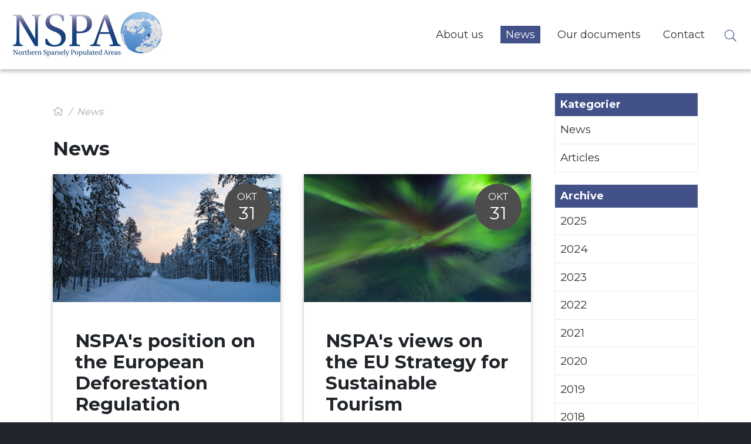

--- FILE ---
content_type: text/html; charset=utf-8
request_url: https://www.nspa-network.eu/news/
body_size: 8621
content:


<!DOCTYPE html>
<html lang="sv">
<head>
	
	<link href="https://fonts.googleapis.com/css?family=Ubuntu:400,400i,700|Roboto:400,500,700,300,400italic|Oxygen:400,700,300|Catamaran:400,700|Lato:400,400i,700|Merriweather+Sans:400,400i,700|Noto+Serif:400,400i,700|Open+Sans:400,400i,700|PT+Sans+Narrow:400,700|Rajdhani:400,700|Vollkorn:400,400i,700|PT+Serif|Montserrat:400,600,700,800,900" rel="stylesheet">
	<meta charset="utf-8" />
	<title>News - Northern Sparsely Populated Areas</title>
	
<meta name="description" content="" />
<link rel="canonical" href="https://www.nspa-network.eu/news/" />



	<meta name="viewport" content="width=device-width, initial-scale=1" />

<link rel="stylesheet" href="/static/css/styles.min.css?v=639045594510811587" />	<!-- CDF: No CSS dependencies were declared //-->

	
</head>
<body class="l3  ">

<div id="top" class="outer-wrap">
	<div id="innerWrap" class="inner-wrap">

		


		<header class="page-header" role="banner">
			<div class="container">
				<h1 class="branding">
					<a href="/">
							<img loading="lazy" src="/media/mjlbvej0/logo-nspa.jpg" alt="Northern Sparsely Populated Areas" />
							<span class="hidden">Northern Sparsely Populated Areas</span>

					</a>
				</h1>
				    <div id="siteSearch" class="site-search site-search-js" itemscope itemtype="http://schema.org/WebSite">
        <meta itemprop="url" content="https://www.nspa-network.eu"/>
	    <a id="searchPageLink" class="search-page-link" href="/soekresultat/"><span>Sök</span></a>
	    <div id="searchFormWrap" class="search-form-wrap">
		    <form id="searchForm" class="search-form" method="GET" action="/soekresultat/" itemprop="potentialAction" itemscope itemtype="http://schema.org/SearchAction">
			    <meta itemprop="target" content="/soekresultat/?q={q}"/>
			    <div class="form-field">
				    <label class="visually-hidden" for="siteSearchTextbox">Search heading [Translation missing]</label>
				    <input id="siteSearchTextbox" class="site-search-text-box" name="q" placeholder="Search text [Translation missing]" type="text" autocomplete="off" itemprop="query-input"/>
			    </div>
			    <div class="form-buttons">
				    <button class="btn-search" type="submit"><span>Search button text [Translation missing]</span></button>
			    </div>
		    </form>
	    </div>
    </div>

    <div class="main-nav-outer">
        <div class="nav-header">
            <div class="nav-open-btn-js nav-btn">
                <span class="nav-btn-title ">
                    <span class="open-title">Menu</span>
                    <span class="close-title">Stäng</span>
                </span>
                <div class="nav-icon">
                    <span></span>
                    <span></span>
                    <span></span>
                    <span></span>
                </div>
            </div>
        </div>

        <nav id="mainNavigation" class="nav-main" role="navigation">
            <div class="nav-main-inner">
                <div class="nav">
                    <ul class="nav-list first" itemscope itemtype="http://www.schema.org/SiteNavigationElement">


                            <li class="nav-list-item">
                                <a class="nav-list-item-link " href="/about-us/" itemprop="url">
                                    <span itemprop="name">About us</span>
                                </a>
                                    <div class="sub-navigation-wrap">
                                            <a href="#1881" data-toggle="1881" class="toggle-subnav-btn "><span>Visa nästa nivå</span></a>
    <ul id="1881" class="nav-sub-list second ">
            <li class="nav-list-item">
                <a class="nav-list-item-link " href="/about-us/nspa-policy-areas/">NSPA Policy Areas</a>
    <a href="#3533" data-toggle="3533" class="toggle-subnav-btn "><span>Visa nästa nivå</span></a>
    <ul id="3533" class="nav-sub-list third collapse ">
            <li class="nav-list-item">
                <a class="nav-list-item-link " href="/about-us/nspa-policy-areas/bioeconomy-and-energy-wg/">Bioeconomy and Energy WG</a>
            </li>
            <li class="nav-list-item">
                <a class="nav-list-item-link " href="/about-us/nspa-policy-areas/attractiveness-wg/">Attractiveness WG</a>
            </li>
            <li class="nav-list-item">
                <a class="nav-list-item-link " href="/about-us/nspa-policy-areas/advantages-and-minerals-wg/">Advantages and Minerals WG</a>
            </li>
            <li class="nav-list-item">
                <a class="nav-list-item-link " href="/about-us/nspa-policy-areas/research-and-innovation-wg/">Research and Innovation WG</a>
            </li>
    </ul>
            </li>
    </ul>

                                    </div>
                            </li>
                            <li class="nav-list-item active no-children">
                                <a class="nav-list-item-link  active" href="/news/" itemprop="url">
                                    <span itemprop="name">News</span>
                                </a>
                            </li>
                            <li class="nav-list-item">
                                <a class="nav-list-item-link " href="/our-documents/" itemprop="url">
                                    <span itemprop="name">Our documents</span>
                                </a>
                            </li>
                            <li class="nav-list-item">
                                <a class="nav-list-item-link " href="/contact/" itemprop="url">
                                    <span itemprop="name">Contact</span>
                                </a>
                            </li>
                    </ul>
                </div>
            </div>
        </nav>
    </div>

			</div>
		</header>
		

		
    


			<main class="content" role="main">
				

    

    <div class="page-content content-page">
        <div class="container">
            <div class="page-content-section ">
                    <div class="main-content" id="mainContent">
                        
	<div class="main-content-inner">
			<div class="breadcrumbs">
		<ul class="breadcrumbs-list" itemscope itemtype="http://schema.org/BreadcrumbList">
			<li class="breadcrumbs-list-item" itemprop="itemListElement" itemscope itemtype="http://schema.org/ListItem"><a aria-label="Hem" href="/"><span class="fa fa-home"></span><span class="hidden" itemprop="name">&nbsp;Hem</span></a><meta itemprop="position" content="1" /></li>
			<li class="breadcrumbs-list-item active" itemprop="itemListElement" itemscope itemtype="http://schema.org/ListItem"><a href="/news/" itemprop="item"><span itemprop="name">News</span></a><meta itemprop="position" content="2" /></li>
		</ul>
	</div>

		<div class="news-list-section">
			<h1>News</h1>
				<div class="news-list">
			<div class="news-list-item">
				<div class="news-article ">
					<div class="news-date"><span class="date-day-number">31</span> <span class="date-month-short">Okt</span> <span class="date-year">2025</span></div>

						<figure class="news-image">
							<a href="/news/2025/10/nspas-position-on-the-european-deforestation-regulation/">
							<picture>
								<source media="(max-width: 480px)" srcset="/media/emuc4gjh/snowy-road-1250967_1280.jpg?anchor=center&amp;mode=crop&amp;width=480&amp;height=270&amp;rnd=134063809164130000">
								<source media="(max-width: 768px)" srcset="/media/emuc4gjh/snowy-road-1250967_1280.jpg?anchor=center&amp;mode=crop&amp;width=768&amp;height=432&amp;rnd=134063809164130000">
								<source media="(min-width: 993px)" srcset="/media/emuc4gjh/snowy-road-1250967_1280.jpg?anchor=center&amp;mode=crop&amp;width=480&amp;height=270&amp;rnd=134063809164130000">
								<source srcset="/media/emuc4gjh/snowy-road-1250967_1280.jpg?anchor=center&amp;mode=crop&amp;width=480&amp;height=270&amp;rnd=134063809164130000">
								<img loading="lazy" class="page-image" src="/media/emuc4gjh/snowy-road-1250967_1280.jpg?anchor=center&amp;mode=crop&amp;width=480&amp;height=270&amp;rnd=134063809164130000" alt="NSPA&#39;s position on the European Deforestation Regulation"/>
							</picture>
							</a>
						</figure>

					<div class="news-content">
						<div class="news-body">
							<h2>
								<span class="date"><span class="date-day-number">31</span> <span class="date-month-short">Okt</span> <span class="date-year">2025</span></span> <a href="/news/2025/10/nspas-position-on-the-european-deforestation-regulation/">NSPA&#39;s position on the European Deforestation Regulation</a>
							</h2>
								<p class="news-intro">
									<a href="/news/2025/10/nspas-position-on-the-european-deforestation-regulation/">Forests are a crucial natural resource in the Northern Sparsely Populated (NSPA) regions. The areas that the NSPA includes have a long history of sustainable forestry, and the forest sector has a central role in the national economies as well as contributing to the climate ambitions of the EU and the European bioeconomy. </a>
								</p>
						</div>
						<div class="news-meta">
							<span class="date"><span class="date-day-number">31</span> <span class="date-month-short">Okt</span> <span class="date-year">2025</span></span>
								<a href="/news/?c=News" class="news-category">News</a>
													</div>
					</div>
				</div>

			</div>
			<div class="news-list-item">
				<div class="news-article ">
					<div class="news-date"><span class="date-day-number">31</span> <span class="date-month-short">Okt</span> <span class="date-year">2025</span></div>

						<figure class="news-image">
							<a href="/news/2025/10/nspas-views-on-the-eu-strategy-for-sustainable-tourism/">
							<picture>
								<source media="(max-width: 480px)" srcset="/media/ypiaq5dq/northern-light-2387765_1280.jpg?anchor=center&amp;mode=crop&amp;width=480&amp;height=270&amp;rnd=134063812697830000">
								<source media="(max-width: 768px)" srcset="/media/ypiaq5dq/northern-light-2387765_1280.jpg?anchor=center&amp;mode=crop&amp;width=768&amp;height=432&amp;rnd=134063812697830000">
								<source media="(min-width: 993px)" srcset="/media/ypiaq5dq/northern-light-2387765_1280.jpg?anchor=center&amp;mode=crop&amp;width=480&amp;height=270&amp;rnd=134063812697830000">
								<source srcset="/media/ypiaq5dq/northern-light-2387765_1280.jpg?anchor=center&amp;mode=crop&amp;width=480&amp;height=270&amp;rnd=134063812697830000">
								<img loading="lazy" class="page-image" src="/media/ypiaq5dq/northern-light-2387765_1280.jpg?anchor=center&amp;mode=crop&amp;width=480&amp;height=270&amp;rnd=134063812697830000" alt="NSPA&#39;s views on the EU Strategy for Sustainable Tourism"/>
							</picture>
							</a>
						</figure>

					<div class="news-content">
						<div class="news-body">
							<h2>
								<span class="date"><span class="date-day-number">31</span> <span class="date-month-short">Okt</span> <span class="date-year">2025</span></span> <a href="/news/2025/10/nspas-views-on-the-eu-strategy-for-sustainable-tourism/">NSPA&#39;s views on the EU Strategy for Sustainable Tourism</a>
							</h2>
								<p class="news-intro">
									<a href="/news/2025/10/nspas-views-on-the-eu-strategy-for-sustainable-tourism/">On the 11th of September 2025, the NSPA adopted a position on the coming EU Strategy for Sustainable Tourism. The strategy aims to make tourism in Europe more sustainable and competitive, with better digital services, eco-friendly options and smoother cross-border trips, whilst also enhancing the experience for every traveller. The NSPA welcomes the European Commission’s ambition to make Europe the world&#39;s leading destination for sustainable and smart tourism, and are eager to contribute to a sustainable, regenerative and inclusive tourism future for all of Europe.</a>
								</p>
						</div>
						<div class="news-meta">
							<span class="date"><span class="date-day-number">31</span> <span class="date-month-short">Okt</span> <span class="date-year">2025</span></span>
								<a href="/news/?c=News" class="news-category">News</a>
													</div>
					</div>
				</div>

			</div>
			<div class="news-list-item">
				<div class="news-article ">
					<div class="news-date"><span class="date-day-number">27</span> <span class="date-month-short">Maj</span> <span class="date-year">2025</span></div>

						<figure class="news-image">
							<a href="/news/2025/05/welcome-to-the-nspa-forum-2025-in-oernskoeldsvik-11-12-september/">
							<picture>
								<source media="(max-width: 480px)" srcset="/media/0tnnvlhr/white-and-pink-minimalist-love-presentation-1.jpg?anchor=center&amp;mode=crop&amp;width=480&amp;height=270&amp;rnd=134015658964900000">
								<source media="(max-width: 768px)" srcset="/media/0tnnvlhr/white-and-pink-minimalist-love-presentation-1.jpg?anchor=center&amp;mode=crop&amp;width=768&amp;height=432&amp;rnd=134015658964900000">
								<source media="(min-width: 993px)" srcset="/media/0tnnvlhr/white-and-pink-minimalist-love-presentation-1.jpg?anchor=center&amp;mode=crop&amp;width=480&amp;height=270&amp;rnd=134015658964900000">
								<source srcset="/media/0tnnvlhr/white-and-pink-minimalist-love-presentation-1.jpg?anchor=center&amp;mode=crop&amp;width=480&amp;height=270&amp;rnd=134015658964900000">
								<img loading="lazy" class="page-image" src="/media/0tnnvlhr/white-and-pink-minimalist-love-presentation-1.jpg?anchor=center&amp;mode=crop&amp;width=480&amp;height=270&amp;rnd=134015658964900000" alt="Welcome to the NSPA Forum 2025 in &#214;rnsk&#246;ldsvik 11–12 September"/>
							</picture>
							</a>
						</figure>

					<div class="news-content">
						<div class="news-body">
							<h2>
								<span class="date"><span class="date-day-number">27</span> <span class="date-month-short">Maj</span> <span class="date-year">2025</span></span> <a href="/news/2025/05/welcome-to-the-nspa-forum-2025-in-oernskoeldsvik-11-12-september/">Welcome to the NSPA Forum 2025 in &#214;rnsk&#246;ldsvik 11–12 September</a>
							</h2>
								<p class="news-intro">
									<a href="/news/2025/05/welcome-to-the-nspa-forum-2025-in-oernskoeldsvik-11-12-september/">On 11–12 September, the NSPA Forum will be held in &#214;rnsk&#246;ldsvik, V&#228;sternorrland, Sweden. It is the
yearly forum that gathers policymakers, officials, and stakeholders from the 14 regions in the network of Northern Sparsely Populated Areas (NSPA), to discuss common interests regarding EU policies of relevance for
the European Arctic. </a>
								</p>
						</div>
						<div class="news-meta">
							<span class="date"><span class="date-day-number">27</span> <span class="date-month-short">Maj</span> <span class="date-year">2025</span></span>
								<a href="/news/?c=News" class="news-category">News</a>
													</div>
					</div>
				</div>

			</div>
			<div class="news-list-item">
				<div class="news-article ">
					<div class="news-date"><span class="date-day-number">23</span> <span class="date-month-short">Maj</span> <span class="date-year">2025</span></div>

						<figure class="news-image">
							<a href="/news/2025/05/oecd-adopts-landmark-policy-paper-on-the-northern-sparsely-populated-areas-nspa-navigating-global-transitions-in-european-arctic-regions/">
							<picture>
								<source media="(max-width: 480px)" srcset="/media/lr1bevtn/img_2850.jpg?anchor=center&amp;mode=crop&amp;width=480&amp;height=270&amp;rnd=134020709217830000">
								<source media="(max-width: 768px)" srcset="/media/lr1bevtn/img_2850.jpg?anchor=center&amp;mode=crop&amp;width=768&amp;height=432&amp;rnd=134020709217830000">
								<source media="(min-width: 993px)" srcset="/media/lr1bevtn/img_2850.jpg?anchor=center&amp;mode=crop&amp;width=480&amp;height=270&amp;rnd=134020709217830000">
								<source srcset="/media/lr1bevtn/img_2850.jpg?anchor=center&amp;mode=crop&amp;width=480&amp;height=270&amp;rnd=134020709217830000">
								<img loading="lazy" class="page-image" src="/media/lr1bevtn/img_2850.jpg?anchor=center&amp;mode=crop&amp;width=480&amp;height=270&amp;rnd=134020709217830000" alt="OECD Adopts Landmark Policy Paper on the Northern Sparsely Populated Areas (NSPA): Navigating Global Transitions in European Arctic Regions"/>
							</picture>
							</a>
						</figure>

					<div class="news-content">
						<div class="news-body">
							<h2>
								<span class="date"><span class="date-day-number">23</span> <span class="date-month-short">Maj</span> <span class="date-year">2025</span></span> <a href="/news/2025/05/oecd-adopts-landmark-policy-paper-on-the-northern-sparsely-populated-areas-nspa-navigating-global-transitions-in-european-arctic-regions/">OECD Adopts Landmark Policy Paper on the Northern Sparsely Populated Areas (NSPA): Navigating Global Transitions in European Arctic Regions</a>
							</h2>
								<p class="news-intro">
									<a href="/news/2025/05/oecd-adopts-landmark-policy-paper-on-the-northern-sparsely-populated-areas-nspa-navigating-global-transitions-in-european-arctic-regions/">The Organization for Economic Co-operation and Development (OECD) have adopted a comprehensive policy paper on the Northern Sparsely Populated Areas (NSPA), comprising 14 regions across Norway, Sweden, and Finland. The policy report, funded by the EU and regional governments, recommends enhanced east-west transport infrastructure, comprehensive digital connectivity, and place-based, targeted policies to
strengthen regional resilience and economic diversification.</a>
								</p>
						</div>
						<div class="news-meta">
							<span class="date"><span class="date-day-number">23</span> <span class="date-month-short">Maj</span> <span class="date-year">2025</span></span>
								<a href="/news/?c=News" class="news-category">News</a>
													</div>
					</div>
				</div>

			</div>
			<div class="news-list-item">
				<div class="news-article ">
					<div class="news-date"><span class="date-day-number">22</span> <span class="date-month-short">Maj</span> <span class="date-year">2025</span></div>

						<figure class="news-image">
							<a href="/news/2025/05/welcome-to-nspa-and-cmpr-side-event-during-the-eu-arctic-forum-2025/">
							<picture>
								<source media="(max-width: 480px)" srcset="/media/pywoo2ia/nspacpmr.png?anchor=center&amp;mode=crop&amp;width=480&amp;height=270&amp;rnd=133923928024400000">
								<source media="(max-width: 768px)" srcset="/media/pywoo2ia/nspacpmr.png?anchor=center&amp;mode=crop&amp;width=768&amp;height=432&amp;rnd=133923928024400000">
								<source media="(min-width: 993px)" srcset="/media/pywoo2ia/nspacpmr.png?anchor=center&amp;mode=crop&amp;width=480&amp;height=270&amp;rnd=133923928024400000">
								<source srcset="/media/pywoo2ia/nspacpmr.png?anchor=center&amp;mode=crop&amp;width=480&amp;height=270&amp;rnd=133923928024400000">
								<img loading="lazy" class="page-image" src="/media/pywoo2ia/nspacpmr.png?anchor=center&amp;mode=crop&amp;width=480&amp;height=270&amp;rnd=133923928024400000" alt="Welcome to a NSPA and CPMR side event during the EU Arctic Forum 2025"/>
							</picture>
							</a>
						</figure>

					<div class="news-content">
						<div class="news-body">
							<h2>
								<span class="date"><span class="date-day-number">22</span> <span class="date-month-short">Maj</span> <span class="date-year">2025</span></span> <a href="/news/2025/05/welcome-to-nspa-and-cmpr-side-event-during-the-eu-arctic-forum-2025/">Welcome to a NSPA and CPMR side event during the EU Arctic Forum 2025</a>
							</h2>
								<p class="news-intro">
									<a href="/news/2025/05/welcome-to-nspa-and-cmpr-side-event-during-the-eu-arctic-forum-2025/">Regional representatives from the CPMR Baltic Sea Commission Arctic Working Group and the
Northern Sparsely Populated Areas network are pleased to invite you to a side event of the EU Arctic
Forum 2025 to discuss “EU Regional Policy in the Arctic regions: boosting EU competitiveness,
clean industrialisation and security”. The seminar will take place on Wednesday 25 June, 15:00-
17:30 in Levi, Lapland.</a>
								</p>
						</div>
						<div class="news-meta">
							<span class="date"><span class="date-day-number">22</span> <span class="date-month-short">Maj</span> <span class="date-year">2025</span></span>
								<a href="/news/?c=News" class="news-category">News</a>
													</div>
					</div>
				</div>

			</div>
			<div class="news-list-item">
				<div class="news-article ">
					<div class="news-date"><span class="date-day-number">06</span> <span class="date-month-short">Mar</span> <span class="date-year">2025</span></div>

						<figure class="news-image">
							<a href="/news/2025/03/large-turnout-at-launch-of-oecd-report-on-northern-sparsely-populated-areas-in-brussels/">
							<picture>
								<source media="(max-width: 480px)" srcset="/media/cofdihpp/oecd1.jpeg?anchor=center&amp;mode=crop&amp;width=480&amp;height=270&amp;rnd=133910265758830000">
								<source media="(max-width: 768px)" srcset="/media/cofdihpp/oecd1.jpeg?anchor=center&amp;mode=crop&amp;width=768&amp;height=432&amp;rnd=133910265758830000">
								<source media="(min-width: 993px)" srcset="/media/cofdihpp/oecd1.jpeg?anchor=center&amp;mode=crop&amp;width=480&amp;height=270&amp;rnd=133910265758830000">
								<source srcset="/media/cofdihpp/oecd1.jpeg?anchor=center&amp;mode=crop&amp;width=480&amp;height=270&amp;rnd=133910265758830000">
								<img loading="lazy" class="page-image" src="/media/cofdihpp/oecd1.jpeg?anchor=center&amp;mode=crop&amp;width=480&amp;height=270&amp;rnd=133910265758830000" alt="Large turnout at launch of OECD report on Northern Sparsely Populated Areas in Brussels "/>
							</picture>
							</a>
						</figure>

					<div class="news-content">
						<div class="news-body">
							<h2>
								<span class="date"><span class="date-day-number">06</span> <span class="date-month-short">Mar</span> <span class="date-year">2025</span></span> <a href="/news/2025/03/large-turnout-at-launch-of-oecd-report-on-northern-sparsely-populated-areas-in-brussels/">Large turnout at launch of OECD report on Northern Sparsely Populated Areas in Brussels </a>
							</h2>
								<p class="news-intro">
									<a href="/news/2025/03/large-turnout-at-launch-of-oecd-report-on-northern-sparsely-populated-areas-in-brussels/">On February 18, the launch of the report by the OECD, with funding from the European Commission, on the regions of the Northern Sparsely Populated Areas (NSPA) network took place. With around 100 participants, including stakeholders from the OECD, regional, and national EU representatives took part to reflect on the study and future developments for the NSPA regions.  </a>
								</p>
						</div>
						<div class="news-meta">
							<span class="date"><span class="date-day-number">06</span> <span class="date-month-short">Mar</span> <span class="date-year">2025</span></span>
								<a href="/news/?c=Articles" class="news-category">Articles</a>
													</div>
					</div>
				</div>

			</div>
			<div class="news-list-item">
				<div class="news-article ">
					<div class="news-date"><span class="date-day-number">14</span> <span class="date-month-short">Feb</span> <span class="date-year">2025</span></div>

						<figure class="news-image">
							<a href="/news/2025/02/welcome-to-the-launch-of-the-oecd-report-on-the-nspa/">
							<picture>
								<source media="(max-width: 480px)" srcset="/media/z5zf444q/nspalansering12.jpeg?anchor=center&amp;mode=crop&amp;width=480&amp;height=270&amp;rnd=133840163719000000">
								<source media="(max-width: 768px)" srcset="/media/z5zf444q/nspalansering12.jpeg?anchor=center&amp;mode=crop&amp;width=768&amp;height=432&amp;rnd=133840163719000000">
								<source media="(min-width: 993px)" srcset="/media/z5zf444q/nspalansering12.jpeg?anchor=center&amp;mode=crop&amp;width=480&amp;height=270&amp;rnd=133840163719000000">
								<source srcset="/media/z5zf444q/nspalansering12.jpeg?anchor=center&amp;mode=crop&amp;width=480&amp;height=270&amp;rnd=133840163719000000">
								<img loading="lazy" class="page-image" src="/media/z5zf444q/nspalansering12.jpeg?anchor=center&amp;mode=crop&amp;width=480&amp;height=270&amp;rnd=133840163719000000" alt="Welcome to the launch of the OECD report on the NSPA"/>
							</picture>
							</a>
						</figure>

					<div class="news-content">
						<div class="news-body">
							<h2>
								<span class="date"><span class="date-day-number">14</span> <span class="date-month-short">Feb</span> <span class="date-year">2025</span></span> <a href="/news/2025/02/welcome-to-the-launch-of-the-oecd-report-on-the-nspa/">Welcome to the launch of the OECD report on the NSPA</a>
							</h2>
								<p class="news-intro">
									<a href="/news/2025/02/welcome-to-the-launch-of-the-oecd-report-on-the-nspa/">On February 18th, the network for Northern Sparsely Populated Areas, NSPA, cordially invites to the official launch of the study on the NSPA, conducted by the Organisation for Economic Co-operation and Development, OECD, with support from the EU Commission Technical Support Instrument.</a>
								</p>
						</div>
						<div class="news-meta">
							<span class="date"><span class="date-day-number">14</span> <span class="date-month-short">Feb</span> <span class="date-year">2025</span></span>
								<a href="/news/?c=News" class="news-category">News</a>
													</div>
					</div>
				</div>

			</div>
			<div class="news-list-item">
				<div class="news-article ">
					<div class="news-date"><span class="date-day-number">29</span> <span class="date-month-short">Okt</span> <span class="date-year">2024</span></div>

						<figure class="news-image">
							<a href="/news/2024/10/event-on-the-european-week-of-regions-and-cities-green-and-digital-transition-in-the-sparsely-populated-areas/">
							<picture>
								<source media="(max-width: 480px)" srcset="/media/mcql3sjx/ewrc-2024.jpeg?anchor=center&amp;mode=crop&amp;width=480&amp;height=270&amp;rnd=133746882063230000">
								<source media="(max-width: 768px)" srcset="/media/mcql3sjx/ewrc-2024.jpeg?anchor=center&amp;mode=crop&amp;width=768&amp;height=432&amp;rnd=133746882063230000">
								<source media="(min-width: 993px)" srcset="/media/mcql3sjx/ewrc-2024.jpeg?anchor=center&amp;mode=crop&amp;width=480&amp;height=270&amp;rnd=133746882063230000">
								<source srcset="/media/mcql3sjx/ewrc-2024.jpeg?anchor=center&amp;mode=crop&amp;width=480&amp;height=270&amp;rnd=133746882063230000">
								<img loading="lazy" class="page-image" src="/media/mcql3sjx/ewrc-2024.jpeg?anchor=center&amp;mode=crop&amp;width=480&amp;height=270&amp;rnd=133746882063230000" alt="Event on the European Week of Regions and Cities - Green and digital transition in the sparsely populated areas"/>
							</picture>
							</a>
						</figure>

					<div class="news-content">
						<div class="news-body">
							<h2>
								<span class="date"><span class="date-day-number">29</span> <span class="date-month-short">Okt</span> <span class="date-year">2024</span></span> <a href="/news/2024/10/event-on-the-european-week-of-regions-and-cities-green-and-digital-transition-in-the-sparsely-populated-areas/">Event on the European Week of Regions and Cities - Green and digital transition in the sparsely populated areas</a>
							</h2>
								<p class="news-intro">
									<a href="/news/2024/10/event-on-the-european-week-of-regions-and-cities-green-and-digital-transition-in-the-sparsely-populated-areas/">The Northern Sparsely Populated Areas (NSPA), together with Scotland Europe, organised a joint event on the European Week of Regions and Cities. The event, “Building smart, resilient communities: adapting sparsely populated areas to a digital &amp; green future”, took place in Brussels on 8th October and sought to gain understanding on how the digital and green transition could be further fostered in the sparsely populated areas of Finland, Norway, Sweden and Scotland, and what kind of challenges will need to be tackled to achieve this.</a>
								</p>
						</div>
						<div class="news-meta">
							<span class="date"><span class="date-day-number">29</span> <span class="date-month-short">Okt</span> <span class="date-year">2024</span></span>
													</div>
					</div>
				</div>

			</div>
			<div class="news-list-item">
				<div class="news-article ">
					<div class="news-date"><span class="date-day-number">13</span> <span class="date-month-short">Jun</span> <span class="date-year">2024</span></div>

						<figure class="news-image">
							<a href="/news/2024/06/this-years-eu-arctic-forum-and-indigenous-peoples-dialogue-in-brussels/">
							<picture>
								<source media="(max-width: 480px)" srcset="/media/4nafanyd/kuva1.png?anchor=center&amp;mode=crop&amp;width=480&amp;height=270&amp;rnd=133627492761730000">
								<source media="(max-width: 768px)" srcset="/media/4nafanyd/kuva1.png?anchor=center&amp;mode=crop&amp;width=768&amp;height=432&amp;rnd=133627492761730000">
								<source media="(min-width: 993px)" srcset="/media/4nafanyd/kuva1.png?anchor=center&amp;mode=crop&amp;width=480&amp;height=270&amp;rnd=133627492761730000">
								<source srcset="/media/4nafanyd/kuva1.png?anchor=center&amp;mode=crop&amp;width=480&amp;height=270&amp;rnd=133627492761730000">
								<img loading="lazy" class="page-image" src="/media/4nafanyd/kuva1.png?anchor=center&amp;mode=crop&amp;width=480&amp;height=270&amp;rnd=133627492761730000" alt="This year&#39;s EU Arctic Forum and Indigenous Peoples&#39; Dialogue in Brussels"/>
							</picture>
							</a>
						</figure>

					<div class="news-content">
						<div class="news-body">
							<h2>
								<span class="date"><span class="date-day-number">13</span> <span class="date-month-short">Jun</span> <span class="date-year">2024</span></span> <a href="/news/2024/06/this-years-eu-arctic-forum-and-indigenous-peoples-dialogue-in-brussels/">This year&#39;s EU Arctic Forum and Indigenous Peoples&#39; Dialogue in Brussels</a>
							</h2>
								<p class="news-intro">
									<a href="/news/2024/06/this-years-eu-arctic-forum-and-indigenous-peoples-dialogue-in-brussels/">On 14–15 May, the EU Commission and the European External Action Service (EEAS) hosted the EU Arctic Forum and Indigenous Peoples&#39; Dialogue in Brussels. The first day brought together representatives from EU institutions, researchers, politicians and entrepreneurs to discuss EU Arctic policy, geopolitical tensions, climate change and sustainable regional development in the Arctic. The second day aimed to integrate and listen to traditional and local knowledge and the experiences of indigenous peoples and youth into EU policies and international processes.</a>
								</p>
						</div>
						<div class="news-meta">
							<span class="date"><span class="date-day-number">13</span> <span class="date-month-short">Jun</span> <span class="date-year">2024</span></span>
													</div>
					</div>
				</div>

			</div>
			<div class="news-list-item">
				<div class="news-article ">
					<div class="news-date"><span class="date-day-number">12</span> <span class="date-month-short">Jun</span> <span class="date-year">2024</span></div>

						<figure class="news-image">
							<a href="/news/2024/06/event-on-arctic-perspectives-in-the-eu-research-agenda-in-brussels/">
							<picture>
								<source media="(max-width: 480px)" srcset="/media/vailtpvn/kuva1.png?anchor=center&amp;mode=crop&amp;width=480&amp;height=270&amp;rnd=133626780331000000">
								<source media="(max-width: 768px)" srcset="/media/vailtpvn/kuva1.png?anchor=center&amp;mode=crop&amp;width=768&amp;height=432&amp;rnd=133626780331000000">
								<source media="(min-width: 993px)" srcset="/media/vailtpvn/kuva1.png?anchor=center&amp;mode=crop&amp;width=480&amp;height=270&amp;rnd=133626780331000000">
								<source srcset="/media/vailtpvn/kuva1.png?anchor=center&amp;mode=crop&amp;width=480&amp;height=270&amp;rnd=133626780331000000">
								<img loading="lazy" class="page-image" src="/media/vailtpvn/kuva1.png?anchor=center&amp;mode=crop&amp;width=480&amp;height=270&amp;rnd=133626780331000000" alt="Event on Arctic Perspectives in the EU Research Agenda in Brussels"/>
							</picture>
							</a>
						</figure>

					<div class="news-content">
						<div class="news-body">
							<h2>
								<span class="date"><span class="date-day-number">12</span> <span class="date-month-short">Jun</span> <span class="date-year">2024</span></span> <a href="/news/2024/06/event-on-arctic-perspectives-in-the-eu-research-agenda-in-brussels/">Event on Arctic Perspectives in the EU Research Agenda in Brussels</a>
							</h2>
								<p class="news-intro">
									<a href="/news/2024/06/event-on-arctic-perspectives-in-the-eu-research-agenda-in-brussels/">On the 13th of May, the Arctic Five and Northern Sparsely Populated Areas (NSPA) networks organised an event on the theme: Arctic perspectives in the EU research agenda. The event was held at the North Sweden/North Norway European Office in Brussels in connection with the EU Arctic Forum and the Indigenous Peoples&#39; Dialogue. The seminar discussed the role of Arctic research in the transition the region is undergoing with the new geopolitical situation and the green transition. </a>
								</p>
						</div>
						<div class="news-meta">
							<span class="date"><span class="date-day-number">12</span> <span class="date-month-short">Jun</span> <span class="date-year">2024</span></span>
													</div>
					</div>
				</div>

			</div>
	</div>

		</div>
	</div>

                    </div>


	<div class="sub-content sub-nav-classic-1" id="subContent">
		
	<div class="news-categories">
		<h2>Kategorier</h2>
		<ul class="category-list">
				<li class="category-list-item ">
					<a href="/news/?c=News">
						News
					</a>
				</li>
				<li class="category-list-item ">
					<a href="/news/?c=Articles">
						Articles
					</a>
				</li>
		</ul>
	</div>

		

		

    <div class="news-archive-navigation">
        <h2>Archive</h2>
        <ul class="month-list">
                <li class="month-list-item">
                    <a href="/news/2025/">
2025                    </a>
                </li>
                <li class="month-list-item">
                    <a href="/news/2024/">
2024                    </a>
                </li>
                <li class="month-list-item">
                    <a href="/news/2023/">
2023                    </a>
                </li>
                <li class="month-list-item">
                    <a href="/news/2022/">
2022                    </a>
                </li>
                <li class="month-list-item">
                    <a href="/news/2021/">
2021                    </a>
                </li>
                <li class="month-list-item">
                    <a href="/news/2020/">
2020                    </a>
                </li>
                <li class="month-list-item">
                    <a href="/news/2019/">
2019                    </a>
                </li>
                <li class="month-list-item">
                    <a href="/news/2018/">
2018                    </a>
                </li>
                <li class="month-list-item">
                    <a href="/news/2017/">
2017                    </a>
                </li>
                <li class="month-list-item">
                    <a href="/news/2016/">
2016                    </a>
                </li>
                <li class="month-list-item">
                    <a href="/news/2015/">
2015                    </a>
                </li>
                <li class="month-list-item">
                    <a href="/news/2014/">
2014                    </a>
                </li>
                <li class="month-list-item">
                    <a href="/news/2013/">
2013                    </a>
                </li>
                <li class="month-list-item">
                    <a href="/news/2012/">
2012                    </a>
                </li>
                <li class="month-list-item">
                    <a href="/news/2011/">
2011                    </a>
                </li>
                <li class="month-list-item">
                    <a href="/news/2010/">
2010                    </a>
                </li>
                <li class="month-list-item">
                    <a href="/news/2009/">
2009                    </a>
                </li>
                <li class="month-list-item">
                    <a href="/news/2008/">
2008                    </a>
                </li>
        </ul>
    </div>


	</div>
            </div>
        </div>
    </div>

    


			</main>

		
    


		<footer class="page-footer" role="contentinfo">
			<div class="container">
				



		<div class="content-block footer-content-block content-block-l5 " >
			<div class="section">
					<div class="section-content ">
								<div class="section-content-control">
									
    
	<div class="rte">
		<p>NSPA network | <a href="mailto:info@nspa-network.eu">info@nspa-network.eu</a></p>
	</div>



								</div>
								<div class="section-content-control">
									
        <div class="social-media-links">
            <div class="social-media-link">
                <a href="https://www.facebook.com/NorthernSparselyPopulatedAreas/">
                    <i class="fab fa-facebook"></i> <span class="social-media-text">Facebook</span>
                </a>
            </div>
    </div>


								</div>
					</div>
					<div class="section-content ">
					</div>
					<div class="section-content ">
					</div>
			</div>
		</div>


			</div>
		</footer>
	</div>
</div>




<script src="https://code.jquery.com/jquery-3.5.1.min.js" integrity="sha256-9/aliU8dGd2tb6OSsuzixeV4y/faTqgFtohetphbbj0=" crossorigin="anonymous"></script>
<script>window.jQuery || document.write('<script src="/static/js/vendor/jquery-2.2.2.min.js"><\/script>')</script>
<script src="//code.jquery.com/ui/1.12.1/jquery-ui.js"></script>
<script type="text/javascript" src="//cdnjs.cloudflare.com/ajax/libs/jquery-throttle-debounce/1.1/jquery.ba-throttle-debounce.min.js"></script>
<script src="/static/js/site.min.js?v=639045594519093066" ></script>








<script src='/App_Plugins/UmbracoForms/Assets/promise-polyfill/dist/polyfill.min.js'></script><script src='/App_Plugins/UmbracoForms/Assets/aspnet-validation/dist/aspnet-validation.min.js'></script>
</body>
</html>

--- FILE ---
content_type: text/css
request_url: https://www.nspa-network.eu/static/css/styles.min.css?v=639045594510811587
body_size: 66658
content:
/*!
 * Bootstrap Reboot v4.3.1 (https://getbootstrap.com/)
 * Copyright 2011-2019 The Bootstrap Authors
 * Copyright 2011-2019 Twitter, Inc.
 * Licensed under MIT (https://github.com/twbs/bootstrap/blob/master/LICENSE)
 * Forked from Normalize.css, licensed MIT (https://github.com/necolas/normalize.css/blob/master/LICENSE.md)
 */*,::after,::before{box-sizing:border-box}html{font-family:sans-serif;line-height:1.15;-webkit-text-size-adjust:100%;-webkit-tap-highlight-color:transparent}article,aside,figcaption,figure,footer,header,hgroup,main,nav,section{display:block}body{margin:0;font-family:-apple-system,BlinkMacSystemFont,"Segoe UI",Roboto,"Helvetica Neue",Arial,"Noto Sans",sans-serif,"Apple Color Emoji","Segoe UI Emoji","Segoe UI Symbol","Noto Color Emoji";font-size:1rem;font-weight:400;line-height:1.5;color:#212529;text-align:left;background-color:#22252c}[tabindex="-1"]:focus{outline:0!important}hr{box-sizing:content-box;height:0;overflow:visible}h1,h2,h3,h4,h5,h6{margin-top:0;margin-bottom:.5rem}p{margin-top:0;margin-bottom:1rem}abbr[data-original-title],abbr[title]{text-decoration:underline;text-decoration:underline dotted;cursor:help;border-bottom:0;text-decoration-skip-ink:none}address{margin-bottom:1rem;font-style:normal;line-height:inherit}dl,ol,ul{margin-top:0;margin-bottom:1rem}ol ol,ol ul,ul ol,ul ul{margin-bottom:0}dt{font-weight:700}dd{margin-bottom:.5rem;margin-left:0}blockquote{margin:0 0 1rem}b,strong{font-weight:bolder}small{font-size:80%}sub,sup{position:relative;font-size:75%;line-height:0;vertical-align:baseline}sub{bottom:-.25em}sup{top:-.5em}a{color:#425188;text-decoration:none;background-color:transparent}a:hover{color:#293254;text-decoration:underline}a:not([href]):not([tabindex]){color:inherit;text-decoration:none}a:not([href]):not([tabindex]):focus,a:not([href]):not([tabindex]):hover{color:inherit;text-decoration:none}a:not([href]):not([tabindex]):focus{outline:0}code,kbd,pre,samp{font-family:SFMono-Regular,Menlo,Monaco,Consolas,"Liberation Mono","Courier New",monospace;font-size:1em}pre{margin-top:0;margin-bottom:1rem;overflow:auto}figure{margin:0 0 1rem}img{vertical-align:middle;border-style:none}svg{overflow:hidden;vertical-align:middle}table{border-collapse:collapse}caption{padding-top:.75rem;padding-bottom:.75rem;color:#6c757d;text-align:left;caption-side:bottom}th{text-align:inherit}label{display:inline-block;margin-bottom:.5rem}button{border-radius:0}button:focus{outline:1px dotted;outline:5px auto -webkit-focus-ring-color}button,input,optgroup,select,textarea{margin:0;font-family:inherit;font-size:inherit;line-height:inherit}button,input{overflow:visible}button,select{text-transform:none}select{word-wrap:normal}[type=button],[type=reset],[type=submit],button{-webkit-appearance:button}[type=button]:not(:disabled),[type=reset]:not(:disabled),[type=submit]:not(:disabled),button:not(:disabled){cursor:pointer}[type=button]::-moz-focus-inner,[type=reset]::-moz-focus-inner,[type=submit]::-moz-focus-inner,button::-moz-focus-inner{padding:0;border-style:none}input[type=checkbox],input[type=radio]{box-sizing:border-box;padding:0}input[type=date],input[type=datetime-local],input[type=month],input[type=time]{-webkit-appearance:listbox}textarea{overflow:auto;resize:vertical}fieldset{min-width:0;padding:0;margin:0;border:0}legend{display:block;width:100%;max-width:100%;padding:0;margin-bottom:.5rem;font-size:1.5rem;line-height:inherit;color:inherit;white-space:normal}@media (max-width:1200px){legend{font-size:calc(1.275rem + .3vw)}}progress{vertical-align:baseline}[type=number]::-webkit-inner-spin-button,[type=number]::-webkit-outer-spin-button{height:auto}[type=search]{outline-offset:-2px;-webkit-appearance:none}[type=search]::-webkit-search-decoration{-webkit-appearance:none}::-webkit-file-upload-button{font:inherit;-webkit-appearance:button}output{display:inline-block}summary{display:list-item;cursor:pointer}template{display:none}.hidden,[hidden]{display:none!important}@media print{*,::after,::before{text-shadow:none!important;box-shadow:none!important}a:not(.btn){text-decoration:underline}abbr[title]::after{content:" (" attr(title) ")"}pre{white-space:pre-wrap!important}blockquote,pre{border:1px solid #adb5bd;page-break-inside:avoid}thead{display:table-header-group}img,tr{page-break-inside:avoid}h2,h3,p{orphans:3;widows:3}h2,h3{page-break-after:avoid}@page{size:a3}body{min-width:992px!important}.container{min-width:992px!important}.navbar{display:none}.badge{border:1px solid #000}.table{border-collapse:collapse!important}.table td,.table th{background-color:#fff!important}.table-bordered td,.table-bordered th{border:1px solid #dee2e6!important}.table-dark{color:inherit}.table-dark tbody+tbody,.table-dark td,.table-dark th,.table-dark thead th{border-color:#dee2e6}.table .thead-dark th{color:inherit;border-color:#dee2e6}}.container{width:100%;padding-right:20px;padding-left:20px;margin-right:auto;margin-left:auto}@media (min-width:576px){.container{max-width:540px}}@media (min-width:768px){.container{max-width:720px}}@media (min-width:992px){.container{max-width:960px}}@media (min-width:1200px){.container{max-width:1140px}}.container-fluid{width:100%;padding-right:20px;padding-left:20px;margin-right:auto;margin-left:auto}.table{width:100%;margin-bottom:1rem;color:#212529}.table td,.table th{padding:.75rem;vertical-align:top;border-top:1px solid #dee2e6}.table thead th{vertical-align:bottom;border-bottom:2px solid #dee2e6}.table tbody+tbody{border-top:2px solid #dee2e6}.table-bordered{border:1px solid #dee2e6}.table-bordered td,.table-bordered th{border:1px solid #dee2e6}.table-bordered thead td,.table-bordered thead th{border-bottom-width:2px}.table-borderless tbody+tbody,.table-borderless td,.table-borderless th,.table-borderless thead th{border:0}.table-striped tbody tr:nth-of-type(odd){background-color:rgba(0,0,0,.05)}.table-hover tbody tr:hover{color:#212529;background-color:rgba(0,0,0,.075)}.form-control{display:block;width:100%;height:calc(1.5em + .75rem + 2px);padding:.375rem .75rem;font-size:1rem;font-weight:400;line-height:1.5;color:#495057;background-color:#fff;background-clip:padding-box;border:1px solid #ced4da;border-radius:.25rem;transition:border-color .15s ease-in-out,box-shadow .15s ease-in-out}@media (prefers-reduced-motion:reduce){.form-control{transition:none}}.form-control::-ms-expand{background-color:transparent;border:0}.form-control:focus{color:#495057;background-color:#fff;border-color:#80bdff;outline:0;box-shadow:0 0 0 .2rem rgba(0,123,255,.25)}.form-control::placeholder{color:#6c757d;opacity:1}.form-control:disabled,.form-control[readonly]{background-color:#e9ecef;opacity:1}select.form-control:focus::-ms-value{color:#495057;background-color:#fff}.form-control-file,.form-control-range{display:block;width:100%}.form-control-plaintext{display:block;width:100%;padding-top:.375rem;padding-bottom:.375rem;margin-bottom:0;line-height:1.5;color:#212529;background-color:transparent;border:solid transparent;border-width:1px 0}select.form-control[multiple],select.form-control[size]{height:auto}textarea.form-control{height:auto}.form-group{margin-bottom:1rem}.form-text{display:block;margin-top:.25rem}.form-check{position:relative;display:block;padding-left:1.25rem}.form-check-input{position:absolute;margin-top:.3rem;margin-left:-1.25rem}.form-check-input:disabled~.form-check-label{color:#6c757d}.form-check-label{margin-bottom:0}.form-check-inline{display:inline-flex;align-items:center;padding-left:0;margin-right:.75rem}.form-check-inline .form-check-input{position:static;margin-top:0;margin-right:.3125rem;margin-left:0}.form-inline{display:flex;flex-flow:row wrap;align-items:center}.form-inline .form-check{width:100%}@media (min-width:576px){.form-inline label{display:flex;align-items:center;justify-content:center;margin-bottom:0}.form-inline .form-group{display:flex;flex:0 0 auto;flex-flow:row wrap;align-items:center;margin-bottom:0}.form-inline .form-control{display:inline-block;width:auto;vertical-align:middle}.form-inline .form-control-plaintext{display:inline-block}.form-inline .custom-select,.form-inline .input-group{width:auto}.form-inline .form-check{display:flex;align-items:center;justify-content:center;width:auto;padding-left:0}.form-inline .form-check-input{position:relative;flex-shrink:0;margin-top:0;margin-right:.25rem;margin-left:0}.form-inline .custom-control{align-items:center;justify-content:center}.form-inline .custom-control-label{margin-bottom:0}}.btn{display:inline-block;font-weight:400;color:#212529;text-align:center;vertical-align:middle;user-select:none;background-color:transparent;border:1px solid transparent;padding:.375rem .75rem;font-size:1rem;line-height:1.5;border-radius:.25rem;transition:color .15s ease-in-out,background-color .15s ease-in-out,border-color .15s ease-in-out,box-shadow .15s ease-in-out}@media (prefers-reduced-motion:reduce){.btn{transition:none}}.btn:hover{color:#212529;text-decoration:none}.btn.focus,.btn:focus{outline:0;box-shadow:0 0 0 .2rem rgba(0,123,255,.25)}.btn.disabled,.btn:disabled{opacity:.65}a.btn.disabled,fieldset:disabled a.btn{pointer-events:none}.btn-link{font-weight:400;color:#425188;text-decoration:none}.btn-link:hover{color:#293254;text-decoration:underline}.btn-link.focus,.btn-link:focus{text-decoration:underline;box-shadow:none}.btn-link.disabled,.btn-link:disabled{color:#6c757d;pointer-events:none}.btn-block{display:block;width:100%}.btn-block+.btn-block{margin-top:.5rem}input[type=button].btn-block,input[type=reset].btn-block,input[type=submit].btn-block{width:100%}.embed-responsive{position:relative;display:block;width:100%;padding:0;overflow:hidden}.embed-responsive::before{display:block;content:""}.embed-responsive .embed-responsive-item,.embed-responsive embed,.embed-responsive iframe,.embed-responsive object,.embed-responsive video{position:absolute;top:0;bottom:0;left:0;width:100%;height:100%;border:0}.embed-responsive-21by9::before{padding-top:42.85714286%}.embed-responsive-16by9::before{padding-top:56.25%}.embed-responsive-4by3::before{padding-top:75%}.embed-responsive-1by1::before{padding-top:100%}.browserupgrade{margin:2rem 0;background:#ccc;color:#000;padding:2rem 0}.parallax-window{background:0 0;height:100%;position:absolute;width:100%;top:0;left:0}html{height:100%}body{height:auto;background-color:#22252c}a{color:#425188}a:active,a:focus,a:hover{color:#425188;text-decoration:underline;text-underline-position:under}.full-bg{position:fixed;bottom:0;left:0}.full-bg.full-width{width:100%}.full-bg.full-height{height:100%}.embed-responsive{overflow:visible;height:auto}.btn{border-width:2px;font-size:1.2rem;font-weight:700;text-align:center;text-transform:uppercase}::-webkit-input-placeholder{color:#333}:-moz-placeholder{color:#333}::-moz-placeholder{color:#333}:-ms-input-placeholder{color:#333}.iframe{border:none}.container{margin-right:auto;margin-left:auto;padding-left:20px;padding-right:20px}@media (min-width:1440px){.container{max-width:1400px}}.outer-wrap{height:100%}.inner-wrap{position:relative;height:100%;width:100%}.content{background-color:#fff;padding-bottom:4rem;position:relative}.content .container{position:relative}.content-wrap{margin-bottom:2rem}.sub-content{margin-bottom:8rem}.container-fluid{max-width:1500px}@media all and (min-width:768px){.sub-content{margin-bottom:8rem}}@media all and (min-width:992px){.inner-wrap{background-size:100%}.l3 .page-content-section{display:-ms-flexbox;display:-ms-flex;display:flex;flex-wrap:wrap;margin:-40px 0 40px -40px;margin-top:0;padding:0}.l3 .page-content-section.has-sub-content{display:-ms-flexbox;display:-ms-flex;display:flex;flex-wrap:wrap;margin:-40px 0 40px -40px;flex-direction:row-reverse;margin-top:0;padding:0}.l3 .page-content-section.has-sub-content .content-wrap{display:-ms-flexbox;display:-ms-flex;display:flex;flex-wrap:wrap;margin:-40px 0 40px -40px;flex-direction:row-reverse;margin-bottom:6rem}.l3 .page-content-section.has-sub-content .main-content{padding:40px 0 0 40px;flex:1 1 66.66666667%;min-width:0;flex-grow:1;max-width:100%}.no-smil .l3 .page-content-section.has-sub-content .main-content{flex-grow:1;flex-shrink:1;flex-basis:calc(66.66666666666666% - 40px)}.l3 .page-content-section.has-sub-content .sub-content{padding:40px 0 0 40px;flex:1 1 33.33333333%;min-width:0;max-width:100%;flex-grow:1;flex-shrink:0}.no-smil .l3 .page-content-section.has-sub-content .sub-content{flex-grow:1;flex-shrink:1;flex-basis:calc(33.33333333333333% - 40px)}.l3 .page-content-section.has-sub-content .homepage .sub-content{margin-top:3rem}}@media all and (min-width:1200px){.l3 .page-content-section{display:-ms-flexbox;display:-ms-flex;display:flex;flex-wrap:wrap;margin:-40px 0 40px -40px;margin-top:0;padding:0}.l3 .main-content{padding:40px 0 0 40px;flex:1 1 75%;min-width:0;max-width:100%}.no-smil .l3 .main-content{flex-grow:1;flex-shrink:1;flex-basis:calc(75% - 40px)}.l3 .main-content .main-content-inner{margin-bottom:0}.l3 .sub-content{padding:40px 0 0 40px;flex:1 1 25%;min-width:0;max-width:100%}.no-smil .l3 .sub-content{flex-grow:1;flex-shrink:1;flex-basis:calc(25% - 40px)}}html{font-size:62.5%}body{font-family:Montserrat,curisve;font-size:1.6rem}@media all and (min-width:576px){body{font-size:1.88rem}}@media all and (min-width:768px){body{font-size:1.88rem}}@media all and (min-width:992px){body{font-size:1.88rem}}@media all and (min-width:1200px){body{font-size:1.88rem}}@media all and (min-width:1440px){body{font-size:1.88rem}}h1,h2,h3,h4,h5,h6{line-height:1.2;margin-bottom:2.4rem}h1 a,h2 a,h3 a,h4 a,h5 a,h6 a{color:inherit;font-size:inherit;line-height:inherit}h1{font-size:2.8rem}@media all and (min-width:576px){h1{font-size:3.32rem}}@media all and (min-width:768px){h1{font-size:3.32rem}}@media all and (min-width:992px){h1{font-size:3.32rem}}@media all and (min-width:1200px){h1{font-size:3.32rem}}@media all and (min-width:1440px){h1{font-size:3.32rem}}h2{font-size:2.6rem}@media all and (min-width:576px){h2{font-size:3.08rem}}@media all and (min-width:768px){h2{font-size:3.08rem}}@media all and (min-width:992px){h2{font-size:3.08rem}}@media all and (min-width:1200px){h2{font-size:3.08rem}}@media all and (min-width:1440px){h2{font-size:3.08rem}}h3{font-size:2.4rem}@media all and (min-width:576px){h3{font-size:2.84rem}}@media all and (min-width:768px){h3{font-size:2.84rem}}@media all and (min-width:992px){h3{font-size:2.84rem}}@media all and (min-width:1200px){h3{font-size:2.84rem}}@media all and (min-width:1440px){h3{font-size:2.84rem}}h4{font-size:2.2rem}@media all and (min-width:576px){h4{font-size:2.6rem}}@media all and (min-width:768px){h4{font-size:2.6rem}}@media all and (min-width:992px){h4{font-size:2.6rem}}@media all and (min-width:1200px){h4{font-size:2.6rem}}@media all and (min-width:1440px){h4{font-size:2.6rem}}h5{font-size:2rem}@media all and (min-width:576px){h5{font-size:2.36rem}}@media all and (min-width:768px){h5{font-size:2.36rem}}@media all and (min-width:992px){h5{font-size:2.36rem}}@media all and (min-width:1200px){h5{font-size:2.36rem}}@media all and (min-width:1440px){h5{font-size:2.36rem}}h6{font-size:1.8rem}@media all and (min-width:576px){h6{font-size:2.12rem}}@media all and (min-width:768px){h6{font-size:2.12rem}}@media all and (min-width:992px){h6{font-size:2.12rem}}@media all and (min-width:1200px){h6{font-size:2.12rem}}@media all and (min-width:1440px){h6{font-size:2.12rem}}li,p{font-size:1.6rem;line-height:1.5;margin-bottom:1.6rem}@media all and (min-width:576px){li,p{font-size:1.88rem}}@media all and (min-width:768px){li,p{font-size:1.88rem}}@media all and (min-width:992px){li,p{font-size:1.88rem}}@media all and (min-width:1200px){li,p{font-size:1.88rem}}@media all and (min-width:1440px){li,p{font-size:1.88rem}}li a,p a{font-size:inherit;line-height:inherit}a{font-size:1.6rem}@media all and (min-width:576px){a{font-size:1.88rem}}@media all and (min-width:768px){a{font-size:1.88rem}}@media all and (min-width:992px){a{font-size:1.88rem}}@media all and (min-width:1200px){a{font-size:1.88rem}}@media all and (min-width:1440px){a{font-size:1.88rem}}td,th{font-size:1.6rem}@media all and (min-width:576px){td,th{font-size:1.88rem}}@media all and (min-width:768px){td,th{font-size:1.88rem}}@media all and (min-width:992px){td,th{font-size:1.88rem}}@media all and (min-width:1200px){td,th{font-size:1.88rem}}@media all and (min-width:1440px){td,th{font-size:1.88rem}}pre{font-size:1.6rem}@media all and (min-width:576px){pre{font-size:1.88rem}}@media all and (min-width:768px){pre{font-size:1.88rem}}@media all and (min-width:992px){pre{font-size:1.88rem}}@media all and (min-width:1200px){pre{font-size:1.88rem}}@media all and (min-width:1440px){pre{font-size:1.88rem}}address{font-size:1.6rem}@media all and (min-width:576px){address{font-size:1.88rem}}@media all and (min-width:768px){address{font-size:1.88rem}}@media all and (min-width:992px){address{font-size:1.88rem}}@media all and (min-width:1200px){address{font-size:1.88rem}}@media all and (min-width:1440px){address{font-size:1.88rem}}dd,dt{font-size:1.6rem;line-height:1.5;margin-bottom:1.6rem}@media all and (min-width:576px){dd,dt{font-size:1.88rem}}@media all and (min-width:768px){dd,dt{font-size:1.88rem}}@media all and (min-width:992px){dd,dt{font-size:1.88rem}}@media all and (min-width:1200px){dd,dt{font-size:1.88rem}}@media all and (min-width:1440px){dd,dt{font-size:1.88rem}}.rte p>a{color:#425188}.rte li>a{color:#425188}.swiper-container{margin:0 auto;position:relative;overflow:hidden;z-index:1}.swiper-container-no-flexbox .swiper-slide{float:left}.swiper-container-vertical>.swiper-wrapper{-webkit-box-orient:vertical;-moz-box-orient:vertical;flex-direction:column}.swiper-wrapper{position:relative;width:100%;height:100%;z-index:1;display:-webkit-box;display:-moz-box;display:-ms-flexbox;display:-webkit-flex;display:flex;transition-property:transform;box-sizing:content-box}.swiper-container-android .swiper-slide,.swiper-wrapper{-webkit-transform:translate3d(0,0,0);transform:translate3d(0,0,0)}.swiper-container-multirow>.swiper-wrapper{-webkit-box-lines:multiple;-moz-box-lines:multiple;flex-wrap:wrap}.swiper-container-free-mode>.swiper-wrapper{transition-timing-function:ease-out;margin:0 auto}.swiper-slide{flex-shrink:0;width:100%;height:100%;position:relative}.swiper-container-autoheight,.swiper-container-autoheight .swiper-slide{height:auto}.swiper-container-autoheight .swiper-wrapper{-webkit-box-align:start;-ms-flex-align:start;align-items:flex-start;transition-property:transform,height}.swiper-container .swiper-notification{position:absolute;left:0;top:0;pointer-events:none;opacity:0;z-index:-1000}.swiper-wp8-horizontal{touch-action:pan-y}.swiper-wp8-vertical{touch-action:pan-x}.swiper-button-next,.swiper-button-prev{position:absolute;top:50%;width:27px;height:44px;margin-top:-22px;z-index:10;cursor:pointer;background-size:27px 44px;background-position:center;background-repeat:no-repeat}.swiper-button-next.swiper-button-disabled,.swiper-button-prev.swiper-button-disabled{opacity:.35;cursor:auto;pointer-events:none}.swiper-button-prev,.swiper-container-rtl .swiper-button-next{background-image:url("data:image/svg+xml;charset=utf-8,%3Csvg%20xmlns%3D'http%3A%2F%2Fwww.w3.org%2F2000%2Fsvg'%20viewBox%3D'0%200%2027%2044'%3E%3Cpath%20d%3D'M0%2C22L22%2C0l2.1%2C2.1L4.2%2C22l19.9%2C19.9L22%2C44L0%2C22L0%2C22L0%2C22z'%20fill%3D'%23007aff'%2F%3E%3C%2Fsvg%3E");left:10px;right:auto}.swiper-button-prev.swiper-button-black,.swiper-container-rtl .swiper-button-next.swiper-button-black{background-image:url("data:image/svg+xml;charset=utf-8,%3Csvg%20xmlns%3D'http%3A%2F%2Fwww.w3.org%2F2000%2Fsvg'%20viewBox%3D'0%200%2027%2044'%3E%3Cpath%20d%3D'M0%2C22L22%2C0l2.1%2C2.1L4.2%2C22l19.9%2C19.9L22%2C44L0%2C22L0%2C22L0%2C22z'%20fill%3D'%23000000'%2F%3E%3C%2Fsvg%3E")}.swiper-button-prev.swiper-button-white,.swiper-container-rtl .swiper-button-next.swiper-button-white{background-image:url("data:image/svg+xml;charset=utf-8,%3Csvg%20xmlns%3D'http%3A%2F%2Fwww.w3.org%2F2000%2Fsvg'%20viewBox%3D'0%200%2027%2044'%3E%3Cpath%20d%3D'M0%2C22L22%2C0l2.1%2C2.1L4.2%2C22l19.9%2C19.9L22%2C44L0%2C22L0%2C22L0%2C22z'%20fill%3D'%23ffffff'%2F%3E%3C%2Fsvg%3E")}.swiper-button-next,.swiper-container-rtl .swiper-button-prev{background-image:url("data:image/svg+xml;charset=utf-8,%3Csvg%20xmlns%3D'http%3A%2F%2Fwww.w3.org%2F2000%2Fsvg'%20viewBox%3D'0%200%2027%2044'%3E%3Cpath%20d%3D'M27%2C22L27%2C22L5%2C44l-2.1-2.1L22.8%2C22L2.9%2C2.1L5%2C0L27%2C22L27%2C22z'%20fill%3D'%23007aff'%2F%3E%3C%2Fsvg%3E");right:10px;left:auto}.swiper-button-next.swiper-button-black,.swiper-container-rtl .swiper-button-prev.swiper-button-black{background-image:url("data:image/svg+xml;charset=utf-8,%3Csvg%20xmlns%3D'http%3A%2F%2Fwww.w3.org%2F2000%2Fsvg'%20viewBox%3D'0%200%2027%2044'%3E%3Cpath%20d%3D'M27%2C22L27%2C22L5%2C44l-2.1-2.1L22.8%2C22L2.9%2C2.1L5%2C0L27%2C22L27%2C22z'%20fill%3D'%23000000'%2F%3E%3C%2Fsvg%3E")}.swiper-button-next.swiper-button-white,.swiper-container-rtl .swiper-button-prev.swiper-button-white{background-image:url("data:image/svg+xml;charset=utf-8,%3Csvg%20xmlns%3D'http%3A%2F%2Fwww.w3.org%2F2000%2Fsvg'%20viewBox%3D'0%200%2027%2044'%3E%3Cpath%20d%3D'M27%2C22L27%2C22L5%2C44l-2.1-2.1L22.8%2C22L2.9%2C2.1L5%2C0L27%2C22L27%2C22z'%20fill%3D'%23ffffff'%2F%3E%3C%2Fsvg%3E")}.swiper-pagination{position:absolute;text-align:center;transition:.3s;-webkit-transform:translate3d(0,0,0);transform:translate3d(0,0,0);z-index:10}.swiper-pagination.swiper-pagination-hidden{opacity:0}.swiper-container-horizontal>.swiper-pagination-bullets,.swiper-pagination-custom,.swiper-pagination-fraction{bottom:10px;left:0;width:100%}.swiper-pagination-bullet{width:8px;height:8px;display:inline-block;border-radius:100%;background:#000;opacity:.2}button.swiper-pagination-bullet{border:none;margin:0;padding:0;box-shadow:none;-moz-appearance:none;-webkit-appearance:none;appearance:none}.swiper-pagination-clickable .swiper-pagination-bullet{cursor:pointer}.swiper-pagination-white .swiper-pagination-bullet{background:#fff}.swiper-pagination-bullet-active{opacity:1;background:#007aff}.swiper-pagination-white .swiper-pagination-bullet-active{background:#fff}.swiper-pagination-black .swiper-pagination-bullet-active{background:#000}.swiper-container-vertical>.swiper-pagination-bullets{right:10px;top:50%;-webkit-transform:translate3d(0,-50%,0);transform:translate3d(0,-50%,0)}.swiper-container-vertical>.swiper-pagination-bullets .swiper-pagination-bullet{margin:5px 0;display:block}.swiper-container-horizontal>.swiper-pagination-bullets .swiper-pagination-bullet{margin:0 5px}.swiper-pagination-progress{background:rgba(0,0,0,.25);position:absolute}.swiper-pagination-progress .swiper-pagination-progressbar{background:#007aff;position:absolute;left:0;top:0;width:100%;height:100%;-webkit-transform:scale(0);transform:scale(0);-webkit-transform-origin:left top;transform-origin:left top}.swiper-container-rtl .swiper-pagination-progress .swiper-pagination-progressbar{-webkit-transform-origin:right top;transform-origin:right top}.swiper-container-horizontal>.swiper-pagination-progress{width:100%;height:4px;left:0;top:0}.swiper-container-vertical>.swiper-pagination-progress{width:4px;height:100%;left:0;top:0}.swiper-pagination-progress.swiper-pagination-white{background:rgba(255,255,255,.5)}.swiper-pagination-progress.swiper-pagination-white .swiper-pagination-progressbar{background:#fff}.swiper-pagination-progress.swiper-pagination-black .swiper-pagination-progressbar{background:#000}.swiper-container-3d{-webkit-perspective:1200px;perspective:1200px}.swiper-container-3d .swiper-cube-shadow,.swiper-container-3d .swiper-slide,.swiper-container-3d .swiper-slide-shadow-bottom,.swiper-container-3d .swiper-slide-shadow-left,.swiper-container-3d .swiper-slide-shadow-right,.swiper-container-3d .swiper-slide-shadow-top,.swiper-container-3d .swiper-wrapper{-webkit-transform-style:preserve-3d;transform-style:preserve-3d}.swiper-container-3d .swiper-slide-shadow-bottom,.swiper-container-3d .swiper-slide-shadow-left,.swiper-container-3d .swiper-slide-shadow-right,.swiper-container-3d .swiper-slide-shadow-top{position:absolute;left:0;top:0;width:100%;height:100%;pointer-events:none;z-index:10}.swiper-container-3d .swiper-slide-shadow-left{background-image:-webkit-gradient(linear,left top,right top,from(rgba(0,0,0,.5)),to(rgba(0,0,0,0)));background-image:-webkit-linear-gradient(right,rgba(0,0,0,.5),rgba(0,0,0,0));background-image:-moz-linear-gradient(right,rgba(0,0,0,.5),rgba(0,0,0,0));background-image:-o-linear-gradient(right,rgba(0,0,0,.5),rgba(0,0,0,0));background-image:linear-gradient(to left,rgba(0,0,0,.5),rgba(0,0,0,0))}.swiper-container-3d .swiper-slide-shadow-right{background-image:-webkit-gradient(linear,right top,left top,from(rgba(0,0,0,.5)),to(rgba(0,0,0,0)));background-image:-webkit-linear-gradient(left,rgba(0,0,0,.5),rgba(0,0,0,0));background-image:-moz-linear-gradient(left,rgba(0,0,0,.5),rgba(0,0,0,0));background-image:-o-linear-gradient(left,rgba(0,0,0,.5),rgba(0,0,0,0));background-image:linear-gradient(to right,rgba(0,0,0,.5),rgba(0,0,0,0))}.swiper-container-3d .swiper-slide-shadow-top{background-image:-webkit-gradient(linear,left top,left bottom,from(rgba(0,0,0,.5)),to(rgba(0,0,0,0)));background-image:-webkit-linear-gradient(bottom,rgba(0,0,0,.5),rgba(0,0,0,0));background-image:-moz-linear-gradient(bottom,rgba(0,0,0,.5),rgba(0,0,0,0));background-image:-o-linear-gradient(bottom,rgba(0,0,0,.5),rgba(0,0,0,0));background-image:linear-gradient(to top,rgba(0,0,0,.5),rgba(0,0,0,0))}.swiper-container-3d .swiper-slide-shadow-bottom{background-image:-webkit-gradient(linear,left bottom,left top,from(rgba(0,0,0,.5)),to(rgba(0,0,0,0)));background-image:-webkit-linear-gradient(top,rgba(0,0,0,.5),rgba(0,0,0,0));background-image:-moz-linear-gradient(top,rgba(0,0,0,.5),rgba(0,0,0,0));background-image:-o-linear-gradient(top,rgba(0,0,0,.5),rgba(0,0,0,0));background-image:linear-gradient(to bottom,rgba(0,0,0,.5),rgba(0,0,0,0))}.swiper-container-cube,.swiper-container-flip{overflow:visible}.swiper-container-cube .swiper-slide,.swiper-container-flip .swiper-slide{pointer-events:none;-webkit-backface-visibility:hidden;backface-visibility:hidden;z-index:1}.swiper-container-cube .swiper-slide .swiper-slide,.swiper-container-flip .swiper-slide .swiper-slide{pointer-events:none}.swiper-container-cube .swiper-slide-active,.swiper-container-cube .swiper-slide-active .swiper-slide-active,.swiper-container-flip .swiper-slide-active,.swiper-container-flip .swiper-slide-active .swiper-slide-active{pointer-events:auto}.swiper-container-cube .swiper-slide-shadow-bottom,.swiper-container-cube .swiper-slide-shadow-left,.swiper-container-cube .swiper-slide-shadow-right,.swiper-container-cube .swiper-slide-shadow-top,.swiper-container-flip .swiper-slide-shadow-bottom,.swiper-container-flip .swiper-slide-shadow-left,.swiper-container-flip .swiper-slide-shadow-right,.swiper-container-flip .swiper-slide-shadow-top{z-index:0;-webkit-backface-visibility:hidden;backface-visibility:hidden}.swiper-container-cube .swiper-slide{visibility:hidden;-webkit-transform-origin:0 0;transform-origin:0 0;width:100%;height:100%}.swiper-container-cube.swiper-container-rtl .swiper-slide{-webkit-transform-origin:100% 0;transform-origin:100% 0}.swiper-container-cube .swiper-slide-active,.swiper-container-cube .swiper-slide-next,.swiper-container-cube .swiper-slide-next+.swiper-slide,.swiper-container-cube .swiper-slide-prev{pointer-events:auto;visibility:visible}.swiper-container-cube .swiper-cube-shadow{position:absolute;left:0;bottom:0;width:100%;height:100%;background:#000;opacity:.6;-webkit-filter:blur(50px);filter:blur(50px);z-index:0}.swiper-container-fade.swiper-container-free-mode .swiper-slide{transition-timing-function:ease-out}.swiper-container-fade .swiper-slide{pointer-events:none;transition-property:opacity}.swiper-container-fade .swiper-slide .swiper-slide{pointer-events:none}.swiper-container-fade .swiper-slide-active,.swiper-container-fade .swiper-slide-active .swiper-slide-active{pointer-events:auto}.swiper-scrollbar{border-radius:10px;position:relative;background:rgba(0,0,0,.1)}.swiper-container-horizontal>.swiper-scrollbar{position:absolute;left:1%;bottom:3px;z-index:50;height:5px;width:98%}.swiper-container-vertical>.swiper-scrollbar{position:absolute;right:3px;top:1%;z-index:50;width:5px;height:98%}.swiper-scrollbar-drag{height:100%;width:100%;position:relative;background:rgba(0,0,0,.5);border-radius:10px;left:0;top:0}.swiper-scrollbar-cursor-drag{cursor:move}.swiper-lazy-preloader{width:42px;height:42px;position:absolute;left:50%;top:50%;margin-left:-21px;margin-top:-21px;z-index:10;-webkit-transform-origin:50%;transform-origin:50%;-webkit-animation:swiper-preloader-spin 1s steps(12,end) infinite;animation:swiper-preloader-spin 1s steps(12,end) infinite}.swiper-lazy-preloader:after{display:block;content:"";width:100%;height:100%;background-image:url("data:image/svg+xml;charset=utf-8,%3Csvg%20viewBox%3D'0%200%20120%20120'%20xmlns%3D'http%3A%2F%2Fwww.w3.org%2F2000%2Fsvg'%20xmlns%3Axlink%3D'http%3A%2F%2Fwww.w3.org%2F1999%2Fxlink'%3E%3Cdefs%3E%3Cline%20id%3D'l'%20x1%3D'60'%20x2%3D'60'%20y1%3D'7'%20y2%3D'27'%20stroke%3D'%236c6c6c'%20stroke-width%3D'11'%20stroke-linecap%3D'round'%2F%3E%3C%2Fdefs%3E%3Cg%3E%3Cuse%20xlink%3Ahref%3D'%23l'%20opacity%3D'.27'%2F%3E%3Cuse%20xlink%3Ahref%3D'%23l'%20opacity%3D'.27'%20transform%3D'rotate(30%2060%2C60)'%2F%3E%3Cuse%20xlink%3Ahref%3D'%23l'%20opacity%3D'.27'%20transform%3D'rotate(60%2060%2C60)'%2F%3E%3Cuse%20xlink%3Ahref%3D'%23l'%20opacity%3D'.27'%20transform%3D'rotate(90%2060%2C60)'%2F%3E%3Cuse%20xlink%3Ahref%3D'%23l'%20opacity%3D'.27'%20transform%3D'rotate(120%2060%2C60)'%2F%3E%3Cuse%20xlink%3Ahref%3D'%23l'%20opacity%3D'.27'%20transform%3D'rotate(150%2060%2C60)'%2F%3E%3Cuse%20xlink%3Ahref%3D'%23l'%20opacity%3D'.37'%20transform%3D'rotate(180%2060%2C60)'%2F%3E%3Cuse%20xlink%3Ahref%3D'%23l'%20opacity%3D'.46'%20transform%3D'rotate(210%2060%2C60)'%2F%3E%3Cuse%20xlink%3Ahref%3D'%23l'%20opacity%3D'.56'%20transform%3D'rotate(240%2060%2C60)'%2F%3E%3Cuse%20xlink%3Ahref%3D'%23l'%20opacity%3D'.66'%20transform%3D'rotate(270%2060%2C60)'%2F%3E%3Cuse%20xlink%3Ahref%3D'%23l'%20opacity%3D'.75'%20transform%3D'rotate(300%2060%2C60)'%2F%3E%3Cuse%20xlink%3Ahref%3D'%23l'%20opacity%3D'.85'%20transform%3D'rotate(330%2060%2C60)'%2F%3E%3C%2Fg%3E%3C%2Fsvg%3E");background-position:50%;background-size:100%;background-repeat:no-repeat}.swiper-lazy-preloader-white:after{background-image:url("data:image/svg+xml;charset=utf-8,%3Csvg%20viewBox%3D'0%200%20120%20120'%20xmlns%3D'http%3A%2F%2Fwww.w3.org%2F2000%2Fsvg'%20xmlns%3Axlink%3D'http%3A%2F%2Fwww.w3.org%2F1999%2Fxlink'%3E%3Cdefs%3E%3Cline%20id%3D'l'%20x1%3D'60'%20x2%3D'60'%20y1%3D'7'%20y2%3D'27'%20stroke%3D'%23fff'%20stroke-width%3D'11'%20stroke-linecap%3D'round'%2F%3E%3C%2Fdefs%3E%3Cg%3E%3Cuse%20xlink%3Ahref%3D'%23l'%20opacity%3D'.27'%2F%3E%3Cuse%20xlink%3Ahref%3D'%23l'%20opacity%3D'.27'%20transform%3D'rotate(30%2060%2C60)'%2F%3E%3Cuse%20xlink%3Ahref%3D'%23l'%20opacity%3D'.27'%20transform%3D'rotate(60%2060%2C60)'%2F%3E%3Cuse%20xlink%3Ahref%3D'%23l'%20opacity%3D'.27'%20transform%3D'rotate(90%2060%2C60)'%2F%3E%3Cuse%20xlink%3Ahref%3D'%23l'%20opacity%3D'.27'%20transform%3D'rotate(120%2060%2C60)'%2F%3E%3Cuse%20xlink%3Ahref%3D'%23l'%20opacity%3D'.27'%20transform%3D'rotate(150%2060%2C60)'%2F%3E%3Cuse%20xlink%3Ahref%3D'%23l'%20opacity%3D'.37'%20transform%3D'rotate(180%2060%2C60)'%2F%3E%3Cuse%20xlink%3Ahref%3D'%23l'%20opacity%3D'.46'%20transform%3D'rotate(210%2060%2C60)'%2F%3E%3Cuse%20xlink%3Ahref%3D'%23l'%20opacity%3D'.56'%20transform%3D'rotate(240%2060%2C60)'%2F%3E%3Cuse%20xlink%3Ahref%3D'%23l'%20opacity%3D'.66'%20transform%3D'rotate(270%2060%2C60)'%2F%3E%3Cuse%20xlink%3Ahref%3D'%23l'%20opacity%3D'.75'%20transform%3D'rotate(300%2060%2C60)'%2F%3E%3Cuse%20xlink%3Ahref%3D'%23l'%20opacity%3D'.85'%20transform%3D'rotate(330%2060%2C60)'%2F%3E%3C%2Fg%3E%3C%2Fsvg%3E")}@-webkit-keyframes swiper-preloader-spin{100%{-webkit-transform:rotate(360deg)}}@keyframes swiper-preloader-spin{100%{transform:rotate(360deg)}}@keyframes fluidboxLoading{0%{transform:translate(-50%,-50%) rotateX(0) rotateY(0)}50%{transform:translate(-50%,-50%) rotateX(-180deg) rotateY(0)}100%{transform:translate(-50%,-50%) rotateX(-180deg) rotateY(-180deg)}}.fluidbox{outline:0}.fluidbox__overlay{background-color:rgba(255,255,255,.85);cursor:pointer;cursor:zoom-out;opacity:0;pointer-events:none;position:fixed;top:-100%;left:0;bottom:-100%;right:0;transition:all .5s ease-in-out}.fluidbox--opened .fluidbox__overlay{pointer-events:auto}.fluidbox__wrap{background-position:center center;background-size:cover;margin:0 auto;position:relative;transition:all .5s ease-in-out}.fluidbox__thumb{transition:opacity 0s ease-in-out 0s}.fluidbox--closed .fluidbox__thumb{transition:opacity 0s ease-in-out 0s}.fluidbox__ghost{background-size:100% 100%;background-position:center center;background-repeat:no-repeat;position:absolute;transition:opacity 0s 0s,transform .5s 0s}.fluidbox--opened .fluidbox__ghost{cursor:pointer;cursor:-webkit-zoom-out;cursor:-moz-zoom-out;cursor:zoom-out}.fluidbox--closed .fluidbox__ghost{transition:opacity 0s .5s,transform .5s 0s}.fluidbox__loader{opacity:0;perspective:200px;pointer-events:none;position:absolute;top:0;left:0;bottom:0;right:0}.fluidbox__loader::before{background-color:rgba(255,255,255,.85);content:'';transform-style:preserve-3d;position:absolute;top:50%;left:50%;width:20%;padding-bottom:20%;transform:translate(-50%,-50%);transition-property:transform;transition-duration:.5s;transition-delay:0s}.fluidbox--loading .fluidbox__loader{opacity:1;transition:opacity .5s ease-in-out .5s}.fluidbox--loading .fluidbox__loader::before{animation:fluidboxLoading 1s 0s infinite ease-in-out forwards}.page-header{height:5rem;box-shadow:0 5px 5px rgba(0,0,0,.2);background:#fff;position:sticky;top:0;z-index:98}.page-header .container{display:-ms-flexbox;display:-ms-flex;display:flex;justify-content:flex-end;flex-wrap:wrap;align-items:center;padding-top:1rem;padding-bottom:1rem;position:relative;z-index:3;height:100%}@media (min-width:992px){.page-header .container{max-width:none}}@media (min-width:1440px){.page-header .container{max-width:1400px}}.nav-open .page-header{position:fixed;width:100%}.branding{width:16rem;line-height:0;margin:0;margin-right:auto}.branding a{display:inline-block;line-height:0}.branding img{width:100%}@media all and (min-width:992px){.page-header{height:auto}.branding{z-index:99;width:27rem;align-items:initial;margin:1rem 0;margin-right:auto}.branding a{position:relative;z-index:99}.branding img{height:100%;object-fit:contain;object-position:left}}@media screen and (max-width:991px){.nav-main{background-color:#fff;overflow:auto;padding-bottom:80px}.nav-main .container{padding:0 10vw}.nav-main ul{padding-left:0;list-style:none}.nav-main a{color:#000}.nav{height:100%;padding-top:5rem}.nav-list{display:none;height:100%;margin:0;overflow-y:auto}.nav-list.first{overflow:hidden}.nav-list:after,.nav-list:before{content:"";display:table}.nav-list:after{clear:both}.nav-list-item{display:block;position:relative;text-transform:uppercase}.nav-list-item.active.no-children a:before{-webkit-animation:flash 3s infinite;animation:flash 3s infinite;content:"\f067";-moz-osx-font-smoothing:grayscale;-webkit-font-smoothing:antialiased;display:inline-block;font-style:normal;font-variant:normal;font-weight:400;font-family:'Font Awesome 5 Pro';line-height:1;vertical-align:-.125em;margin-right:5px}.nav-list-item a{color:#000;display:block;font-size:1.4rem;line-height:1.3;outline:0;padding:1rem 2rem;font-family:Montserrat,curisve;font-weight:700}.nav-list-item a span{font-size:1.8rem}.nav-list-item a:active,.nav-list-item a:focus,.nav-list-item a:hover{border:none;color:#000;padding:1rem 2rem;text-decoration:none}.nav-title{border:0;clip:rect(0 0 0 0);height:1px;margin:-1px;overflow:hidden;padding:0;position:absolute;width:1px}.js-ready .nav-main{height:100%;position:fixed;right:-100%;top:50px;transition:right ease-in .2s;width:100%;z-index:99}.js-ready .nav-main.open{right:0}.js-ready .nav-main.open .nav-list{display:block}.nav-sub-list{padding-left:0;list-style:none;margin:0;max-height:0;overflow:hidden;transition:max-height .3s cubic-bezier(0,1,0,1)}.nav-sub-list.open{max-height:1000px;transition:max-height .3s cubic-bezier(1,0,1,0)}.nav-sub-list .nav-list-item{border:none}.nav-sub-list .nav-list-item a{font-weight:400}.nav-sub-list.third .nav-list-item a{padding-left:3rem}.toggle-subnav-btn{-webkit-animation:rotate90Left .3s linear;animation:rotate90Left .3s linear;background-color:transparent;border:none;padding:.5rem .8rem;position:absolute;right:5px;text-align:right;top:2px}.toggle-subnav-btn.open{-webkit-animation:rotate90Right .3s linear;animation:rotate90Right .3s linear;-webkit-transform:rotate(90deg);transform:rotate(90deg)}.toggle-subnav-btn:before{content:"\f054";-moz-osx-font-smoothing:grayscale;-webkit-font-smoothing:antialiased;display:inline-block;font-style:normal;font-variant:normal;font-weight:400;font-family:'Font Awesome 5 Pro';line-height:1;vertical-align:-.125em}.toggle-subnav-btn span{display:none}.nav-btn:active,.nav-btn:focus,.nav-btn:hover{text-decoration:none}.nav-btn .nav-btn-title{display:none}.nav-btn .nav-btn-title span{display:block;left:0;opacity:1;position:absolute;top:0;transition:opacity .2s ease}.nav-btn .nav-btn-title .close-title{opacity:0}.nav-btn.open .nav-btn-title{color:#fff}.nav-btn.open .nav-btn-title .open-title{opacity:0}.nav-btn.open .nav-btn-title .close-title{opacity:1}.nav-icon{background-color:transparent;cursor:pointer;color:#000;height:18px;margin:0 auto;position:relative;transform:rotate(0);transition:.5s ease-in-out;width:30px;z-index:9999}.nav-icon span{background:#000;border-radius:4px;display:block;height:2px;left:0;opacity:1;position:absolute;transform:rotate(0);transition:.25s ease-in-out;width:100%}.nav-icon span:nth-child(1){top:0}.nav-icon span:nth-child(2),.nav-icon span:nth-child(3){top:8px}.nav-icon span:nth-child(4){top:16px}.nav-icon.open span{color:#000}.nav-icon.open span:nth-child(1),.nav-icon.open span:nth-child(4){left:50%;top:8px;width:0%}.nav-icon.open span:nth-child(2){transform:rotate(45deg)}.nav-icon.open span:nth-child(3){transform:rotate(-45deg)}}@media screen and (min-width:992px){.main-nav-outer{margin:1rem 0;order:1}.close-btn,.nav-btn,.nav-header{display:none}.nav-main{background:0 0}.nav{padding:0;position:relative;top:0;padding-left:0}.nav-list{padding-left:0;list-style:none;overflow:visible;display:flex;margin:0}.nav-list.first>.nav-list-item{margin-left:2rem}.nav-list.first>.nav-list-item:first-child{margin:0}.nav-list.first>.nav-list-item>a{white-space:nowrap}.nav-list.first:hover .nav-list-item a{color:#333}.nav-list.first:hover .nav-list-item.active:hover a{background:#425188;color:#fff}.nav-list.first:hover .nav-list-item.active:hover a:active,.nav-list.first:hover .nav-list-item.active:hover a:focus,.nav-list.first:hover .nav-list-item.active:hover a:hover{background:#425188;color:#fff}.nav-list.first:hover .nav-list-item:hover .sub-navigation-wrap{max-height:1000px;transform:perspective(400px) rotate3d(0,0,0,0)}.nav-list.first:hover .nav-list-item:hover a{background:#425188;color:#fff}.nav-list.first:hover .nav-list-item:hover a:active,.nav-list.first:hover .nav-list-item:hover a:focus,.nav-list.first:hover .nav-list-item:hover a:hover{background:#425188;color:#fff}.nav-list-item{display:-ms-flexbox;display:-ms-flex;display:flex;align-items:flex-end;border:none;position:static;overflow:hidden;margin:0}.nav-list-item.mobile-only{display:none}.nav-list-item:last-child{border:none}.nav-list-item .toggle-subnav-btn{display:none}.nav-list-item:hover a{color:#fff}.nav-list-item:hover a:active,.nav-list-item:hover a:focus,.nav-list-item:hover a:hover{color:#fff}.nav-list-item a{color:#333;font-size:1.8rem;font-weight:400;padding:.1em .5em}.nav-list-item a:active,.nav-list-item a:focus,.nav-list-item a:hover{background:#425188;color:#fff;text-decoration:none}.nav-list-item.active a{background:#425188;font-weight:400;color:#fff}.nav-list-item.active.unactive a{background-color:transparent;color:#333}.nav-list-item.active.unactive a:active,.nav-list-item.active.unactive a:focus,.nav-list-item.active.unactive a:hover{color:#fff}.nav-list-item.active.no-children a:before{display:none}.nav-sub-list{max-height:none;padding:1rem}.nav-sub-list .nav-list-item{display:block;position:relative;margin-bottom:1rem}.nav-sub-list .nav-list-item.active{background-color:transparent}.nav-sub-list .nav-list-item a{color:#fff!important;font-size:1.6rem;font-weight:400;padding:.5rem 0;overflow:hidden}.nav-sub-list .nav-list-item a:active,.nav-sub-list .nav-list-item a:focus,.nav-sub-list .nav-list-item a:hover{background-color:#425188;font-weight:700}.nav-sub-list .nav-sub-list{display:none}.sub-navigation-wrap{position:absolute;top:100%;width:300px;background-color:#425188;z-index:999;max-height:0;transform:perspective(400px) rotate3d(1,0,0,-90deg);transform-origin:50% 0;transition:350ms;-webkit-transition-delay:.2s;transition-delay:.2s}}@media screen and (min-width:1200px){.nav-list-item{align-items:center}}@media screen and (min-width:992px){.site-search{display:-ms-flexbox;display:-ms-flex;display:flex;align-items:flex-end;margin-left:2rem;height:calc(100% - 16px);order:2}.search-page-link span{display:none}.search-page-link:after{content:"\f002";-moz-osx-font-smoothing:grayscale;-webkit-font-smoothing:antialiased;display:inline-block;font-style:normal;font-variant:normal;font-weight:400;font-family:'Font Awesome 5 Pro';line-height:1;vertical-align:-.125em;font-size:2rem;padding-left:.5rem;padding-right:.5rem}.search-form-wrap{display:none}.search-form{display:-ms-flexbox;display:-ms-flex;display:flex;border:1px solid transparent}.search-form .visually-hidden{display:none}.site-search-text-box{font-size:1.8rem;border:none;padding:.5rem}.site-search-text-box:focus{outline:0}.btn-search{height:100%;display:-ms-flexbox;display:-ms-flex;display:flex;border:1px solid transparent;border-left:none;background-color:transparent;color:#6e6e6e}.btn-search span{display:none}.btn-search:hover{background-color:rgba(0,0,0,0)}.btn-search:after{padding-left:.5rem;padding-right:.5rem;-moz-osx-font-smoothing:grayscale;-webkit-font-smoothing:antialiased;display:inline-block;font-style:normal;font-variant:normal;font-weight:400;font-family:'Font Awesome 5 Pro';line-height:1;vertical-align:-.125em;content:"\f002";font-size:2rem}}@media screen and (min-width:1200px){.site-search{align-items:center;height:100%}}@media screen and (max-width:991px){.site-search .search-page-link{margin-right:1rem}.site-search .search-page-link span{display:none}.site-search .search-page-link:after{content:"\f002";-moz-osx-font-smoothing:grayscale;-webkit-font-smoothing:antialiased;display:inline-block;font-style:normal;font-variant:normal;font-weight:400;font-family:'Font Awesome 5 Pro';line-height:1;vertical-align:-.125em;font-size:2rem;padding-left:.5rem;padding-right:.5rem}.site-search .search-form-wrap{position:fixed;bottom:-100%;left:0;width:100%;z-index:610;overflow:hidden;background-color:#fff;transition:bottom .2s ease-in-out;box-shadow:0 14px 28px rgba(0,0,0,.25)}.site-search .search-form-wrap.open{bottom:0}.site-search .search-form{position:relative;display:-ms-flexbox;display:-ms-flex;display:flex;justify-content:center;padding:0 7rem 0 0}.site-search .search-form .visually-hidden{display:none}.site-search .search-form .form-field{width:100%}.site-search .site-search-text-box{padding:.5rem;background-color:transparent;border:none;color:#333;font-size:1.8rem;width:100%}.site-search .site-search-text-box::-webkit-input-placeholder{color:#333}.site-search .site-search-text-box:-moz-placeholder{color:#333}.site-search .site-search-text-box::-moz-placeholder{color:#333}.site-search .site-search-text-box:-ms-input-placeholder{color:#333}.site-search .site-search-text-box:focus{outline:0;color:#333}.site-search .btn-search{position:absolute;right:0;top:0;height:100%;width:70px;background-color:transparent;border:none;border-left:2px solid #6e6e6e}.site-search .btn-search span{display:none}.site-search .btn-search:after{-moz-osx-font-smoothing:grayscale;-webkit-font-smoothing:antialiased;display:inline-block;font-style:normal;font-variant:normal;font-weight:400;font-family:'Font Awesome 5 Pro';line-height:1;vertical-align:-.125em;content:"\f002";color:#6e6e6e;font-size:2.4rem}}@media screen and (max-width:991px){.toolbar{display:none}.nav-open .toolbar{display:block;position:fixed;width:100%;top:auto;bottom:0;z-index:600}}@media screen and (min-width:992px){.toolbar{display:block;z-index:999;top:0;width:100%;height:4rem;background-color:#fff;border-bottom:2px solid #ebf3f6}.toolbar .container{display:-ms-flexbox;display:-ms-flex;display:flex;justify-content:flex-end;align-items:center;height:100%;position:relative}}@media screen and (min-width:992px) and (min-width:992px){.toolbar .container{max-width:none}}@media screen and (min-width:992px) and (min-width:1440px){.toolbar .container{max-width:1400px}}.toolbar .social-media-links{display:-ms-flexbox;display:-ms-flex;display:flex;align-items:center;position:absolute;left:20px}.toolbar .social-media-links .social-media-link{margin:0 1rem 0 0;line-height:1}.toolbar .social-media-links .social-media-link .social-media-text{display:none}.toolbar .social-media-links .social-media-link .fa,.toolbar .social-media-links .social-media-link .fab,.toolbar .social-media-links .social-media-link a{font-size:2rem;color:#333}.toolbar .social-media-links .social-media-link .fa:hover,.toolbar .social-media-links .social-media-link .fab:hover,.toolbar .social-media-links .social-media-link a:hover{color:#425188}@media screen and (max-width:991px){.complementary-navigation{transform:translateY(100%);transition:transform .5s ease-in-out;-webkit-transition-delay:1s;transition-delay:1s}.nav-open .complementary-navigation{padding:1.5rem 0;left:0;z-index:709;white-space:nowrap;transition:transform .5s ease-in-out;-webkit-transition-delay:1s;transition-delay:1s;transform:translateY(0)}.nav-open .complementary-nav-list{align-items:center;display:-ms-flexbox;display:-ms-flex;display:flex;padding-left:0;list-style:none;flex-wrap:wrap;justify-content:center;margin:0}.nav-open .complementary-nav-list-item{margin-right:2rem;justify-content:center;flex-wrap:wrap}.nav-open .complementary-nav-list-item a{font-size:14px;color:#444}}@media screen and (min-width:992px){.toolbar .complementary-navigation{background:0 0}.toolbar .complementary-nav-list{align-items:center;display:-ms-flexbox;display:-ms-flex;display:flex;padding-left:0;list-style:none;margin:0}.toolbar .complementary-nav-list-item{margin:0 2rem 0 0;background:0 0;font-size:1.6rem}.toolbar .complementary-nav-list-item:last-child{margin:.5em}.toolbar .complementary-nav-list-item a{color:#333}.toolbar .complementary-nav-list-item a:hover{color:#425188;text-decoration:none}}.btn{border-radius:2px;border:2px solid #fff}[data-email]{color:#425188;cursor:pointer;background-color:transparent;border:none;outline:0;padding:0;margin:0}[data-email] code{font-family:Montserrat,curisve}[data-email]:active,[data-email]:focus,[data-email]:hover{text-decoration:underline;outline:0}.article{background-color:transparent;padding:0}.search-results-page .article{padding-bottom:2rem}.article-heading{color:#222}.article-image{margin-bottom:2rem}.article-image img{display:block;width:100%}.article-introduction{color:#1a1a1a;font-weight:700}.editorial h2{color:#222}.editorial h3{color:#222}.editorial h4{color:#222}@media all and (min-width:768px){.article{background-color:transparent}}.page-banner{position:relative}.page-banner-image{width:100%;margin:0}.page-banner-image img{width:100%}.content-block .page-banner-image img{width:100%;max-width:none}.page-banner-heading,.page-banner-text{color:#fff;text-shadow:1px 1px 0 rgba(0,0,0,.5)}.page-banner-heading a,.page-banner-text a{color:#fff}.page-banner-heading a:active,.page-banner-heading a:hover,.page-banner-text a:active,.page-banner-text a:hover{color:#e6e6e6}.page-banner-heading h1{font-size:calc(18px + 3vw)}.page-banner-content{position:absolute;max-width:90vw;top:50%;left:50%;-webkit-transform:translate(-50%,-50%);transform:translate(-50%,-50%);text-align:center}.page-banner-content.dark .page-banner-heading,.page-banner-content.dark .page-banner-text{color:#333;text-shadow:none}.page-banner-content.dark .page-banner-heading a,.page-banner-content.dark .page-banner-text a{color:#333}.page-banner-content.dark .page-banner-heading a:active,.page-banner-content.dark .page-banner-heading a:hover,.page-banner-content.dark .page-banner-text a:active,.page-banner-content.dark .page-banner-text a:hover{color:#4d4d4d}.page-banner-content.light .page-banner-heading,.page-banner-content.light .page-banner-text{color:#fff;text-shadow:1px 1px 0 rgba(0,0,0,.5)}.page-banner-content.light .page-banner-heading a,.page-banner-content.light .page-banner-text a{color:#fff}.page-banner-content.light .page-banner-heading a:active,.page-banner-content.light .page-banner-heading a:hover,.page-banner-content.light .page-banner-text a:active,.page-banner-content.light .page-banner-text a:hover{color:#e6e6e6}.breadcrumbs{padding:1rem 0;margin-bottom:0}.breadcrumbs .container{position:relative}.breadcrumbs-list{padding:0;list-style:none;font-size:1.6rem;margin:0}.breadcrumbs-list>li{display:inline-block;font-style:italic}.breadcrumbs-list>li+li:before{content:"/\00a0";padding:0 5px;color:#a5a5a5}.breadcrumbs-list>li a{color:#a5a5a5;font-size:1.6rem}.breadcrumbs-list>.active{color:#a5a5a5;font-size:1.6rem}@media all and (min-width:1200px){.breadcrumbs-list{padding:.8rem 0 .2rem;margin-bottom:.2rem}}.background-image-card{align-items:center;justify-content:center;display:-ms-flexbox;display:-ms-flex;display:flex}.background-image-card.theme01{background-color:#e14558;color:#fff}.background-image-card.theme01 .background-image-card-heading{color:#fff!important}.background-image-card.theme01 .btn-cta{background-color:transparent;border:3px solid #fff}.background-image-card.theme02{background-color:#22252c;color:#fff}.background-image-card.theme02 .background-image-card-heading{color:#fff!important}.background-image-card.theme02 .btn-cta{background-color:transparent;border:3px solid #fff}.background-image-card.theme03{background-color:#425188;color:#fff}.background-image-card.theme03 .background-image-card-heading{color:#fff!important}.background-image-card.theme03 .btn-cta{background-color:transparent;border:3px solid #fff}.background-image-card.theme04{background-color:#4d4d4d;color:#fff}.background-image-card.theme04 .background-image-card-heading{color:#fff!important}.background-image-card.theme04 .btn-cta{background-color:transparent;border:3px solid #fff}.background-image-card.theme05{background-color:#425188;color:#fff}.background-image-card.theme05 .background-image-card-heading{color:#fff!important}.background-image-card.theme05 .btn-cta{background-color:transparent;border:3px solid #fff}.background-image-card.theme06{background-color:#7f7f7f;color:#fff}.background-image-card.theme06 .background-image-card-heading{color:#fff!important}.background-image-card.theme06 .btn-cta{background-color:transparent;border:3px solid #fff}.background-image-card.theme07{background-color:#fff;color:#262e3f}.background-image-card.theme07 .background-image-card-heading{color:#262e3f!important}.background-image-card.theme07 .btn-cta{background-color:transparent;border:3px solid #262e3f}.background-image-card.theme08{background-color:#b3b3b3;color:#fff}.background-image-card.theme08 .background-image-card-heading{color:#fff!important}.background-image-card.theme08 .btn-cta{background-color:transparent;border:3px solid #fff}.background-image-card.theme09{background-color:#ccc;color:#000}.background-image-card.theme09 .background-image-card-heading{color:#000!important}.background-image-card.theme09 .btn-cta{background-color:transparent;border:3px solid #000}.background-image-card[class*=theme]{padding:3rem}.background-image-card-content-wrapper{display:-ms-flexbox;display:-ms-flex;display:flex;flex-wrap:wrap;justify-content:center;width:100%}.background-image-card-image img{width:100%}.background-image-card-content{flex-basis:100%;text-align:center}.background-image-card-header,.background-image-card-text{margin-bottom:2em}.background-image-card-heading{margin-top:15px!important;line-height:1}.background-image-card-heading a{color:#fff}@media all and (min-width:992px){.background-image-card{overflow:hidden}.background-image-card-image{flex:0 1 30%;margin-left:5%}[class*=theme] .background-image-card-image{margin:0 0 0 20px}.background-image-card-content-wrapper{display:-ms-flexbox;display:-ms-flex;display:flex;flex-wrap:nowrap;align-items:center;justify-content:space-between;margin-bottom:30px}.background-image-card-content{flex:0 1 50%;text-align:left;margin-right:5%}.background-image-card-inverted .background-image-card-content-wrapper{flex-direction:row-reverse}.background-image-card-inverted .background-image-card-content{text-align:left}}.call-to-action{margin-top:1rem;margin-bottom:1rem}.call-to-action:last-child{margin-bottom:0}.call-to-action.left{text-align:left}.call-to-action.center{text-align:center}.call-to-action.right{text-align:right}.call-to-action.theme01 .btn-cta{background-color:#e14558;color:#fff}.call-to-action.theme01 .btn-cta:active,.call-to-action.theme01 .btn-cta:focus,.call-to-action.theme01 .btn-cta:hover{background-color:#e55b6c}.content-block.theme01 .call-to-action.theme01 .btn-cta{border:3px solid #fff;color:#fff}.content-block.theme01 .call-to-action.theme01 .btn-cta:active,.content-block.theme01 .call-to-action.theme01 .btn-cta:focus,.content-block.theme01 .call-to-action.theme01 .btn-cta:hover{background-color:rgba(255,255,255,.1)}.call-to-action.theme02 .btn-cta{background-color:#22252c;color:#fff}.call-to-action.theme02 .btn-cta:active,.call-to-action.theme02 .btn-cta:focus,.call-to-action.theme02 .btn-cta:hover{background-color:#2d313a}.content-block.theme02 .call-to-action.theme02 .btn-cta{border:3px solid #fff;color:#fff}.content-block.theme02 .call-to-action.theme02 .btn-cta:active,.content-block.theme02 .call-to-action.theme02 .btn-cta:focus,.content-block.theme02 .call-to-action.theme02 .btn-cta:hover{background-color:rgba(255,255,255,.1)}.call-to-action.theme03 .btn-cta{background-color:#425188;color:#fff}.call-to-action.theme03 .btn-cta:active,.call-to-action.theme03 .btn-cta:focus,.call-to-action.theme03 .btn-cta:hover{background-color:#4a5b99}.content-block.theme03 .call-to-action.theme03 .btn-cta{border:3px solid #fff;color:#fff}.content-block.theme03 .call-to-action.theme03 .btn-cta:active,.content-block.theme03 .call-to-action.theme03 .btn-cta:focus,.content-block.theme03 .call-to-action.theme03 .btn-cta:hover{background-color:rgba(255,255,255,.1)}.call-to-action.theme04 .btn-cta{background-color:#4d4d4d;color:#fff}.call-to-action.theme04 .btn-cta:active,.call-to-action.theme04 .btn-cta:focus,.call-to-action.theme04 .btn-cta:hover{background-color:#5a5a5a}.content-block.theme04 .call-to-action.theme04 .btn-cta{border:3px solid #fff;color:#fff}.content-block.theme04 .call-to-action.theme04 .btn-cta:active,.content-block.theme04 .call-to-action.theme04 .btn-cta:focus,.content-block.theme04 .call-to-action.theme04 .btn-cta:hover{background-color:rgba(255,255,255,.1)}.call-to-action.theme05 .btn-cta{background-color:#425188;color:#fff}.call-to-action.theme05 .btn-cta:active,.call-to-action.theme05 .btn-cta:focus,.call-to-action.theme05 .btn-cta:hover{background-color:#4a5b99}.content-block.theme05 .call-to-action.theme05 .btn-cta{border:3px solid #fff;color:#fff}.content-block.theme05 .call-to-action.theme05 .btn-cta:active,.content-block.theme05 .call-to-action.theme05 .btn-cta:focus,.content-block.theme05 .call-to-action.theme05 .btn-cta:hover{background-color:rgba(255,255,255,.1)}.call-to-action.theme06 .btn-cta{background-color:#7f7f7f;color:#fff}.call-to-action.theme06 .btn-cta:active,.call-to-action.theme06 .btn-cta:focus,.call-to-action.theme06 .btn-cta:hover{background-color:#8c8c8c}.content-block.theme06 .call-to-action.theme06 .btn-cta{border:3px solid #fff;color:#fff}.content-block.theme06 .call-to-action.theme06 .btn-cta:active,.content-block.theme06 .call-to-action.theme06 .btn-cta:focus,.content-block.theme06 .call-to-action.theme06 .btn-cta:hover{background-color:rgba(255,255,255,.1)}.call-to-action.theme07 .btn-cta{background-color:#fff;color:#262e3f}.call-to-action.theme07 .btn-cta:active,.call-to-action.theme07 .btn-cta:focus,.call-to-action.theme07 .btn-cta:hover{background-color:#fff}.content-block.theme07 .call-to-action.theme07 .btn-cta{border:3px solid #262e3f;color:#262e3f}.content-block.theme07 .call-to-action.theme07 .btn-cta:active,.content-block.theme07 .call-to-action.theme07 .btn-cta:focus,.content-block.theme07 .call-to-action.theme07 .btn-cta:hover{background-color:rgba(38,46,63,.1)}.call-to-action.theme08 .btn-cta{background-color:#b3b3b3;color:#fff}.call-to-action.theme08 .btn-cta:active,.call-to-action.theme08 .btn-cta:focus,.call-to-action.theme08 .btn-cta:hover{background-color:silver}.content-block.theme08 .call-to-action.theme08 .btn-cta{border:3px solid #fff;color:#fff}.content-block.theme08 .call-to-action.theme08 .btn-cta:active,.content-block.theme08 .call-to-action.theme08 .btn-cta:focus,.content-block.theme08 .call-to-action.theme08 .btn-cta:hover{background-color:rgba(255,255,255,.1)}.call-to-action.theme09 .btn-cta{background-color:#ccc;color:#000}.call-to-action.theme09 .btn-cta:active,.call-to-action.theme09 .btn-cta:focus,.call-to-action.theme09 .btn-cta:hover{background-color:#d9d9d9}.content-block.theme09 .call-to-action.theme09 .btn-cta{border:3px solid #000;color:#000}.content-block.theme09 .call-to-action.theme09 .btn-cta:active,.content-block.theme09 .call-to-action.theme09 .btn-cta:focus,.content-block.theme09 .call-to-action.theme09 .btn-cta:hover{background-color:rgba(0,0,0,.1)}.btn-cta{font-size:1.6rem;border-radius:8px;display:inline-block;line-height:1;border:none;background-color:#425188;color:#fff;padding:1em 2em;position:relative;font-weight:400}.btn-cta:active,.btn-cta:focus,.btn-cta:hover{background-color:#4a5b99;color:#fff;box-shadow:none;text-decoration:none}.center>.btn-cta{margin:0 auto}@media all and (min-width:576px){.call-to-action .btn-cta{width:auto}.call-to-actions{margin-bottom:0}}.client-feedback-slider{overflow:hidden;width:100%}.client-feedback-slider .swiper-container{flex-grow:1;height:auto}.client-feedback-slider .swiper-slide{flex-grow:1}.client-feedback-slider .swiper-slide-container{width:100%;height:auto}.client-feedback-slider .slider-content{background-color:transparent;opacity:1;width:100%;min-width:100%;top:0;padding:0}.client-feedback-slider .swiper-pagination{bottom:0;left:50%;transform:translateX(-50%)}.client-feedback-slider .swiper-pagination .swiper-pagination-bullet{margin:0 5px}.client-feedback-slider .swiper-pagination .swiper-pagination-bullet:active,.client-feedback-slider .swiper-pagination .swiper-pagination-bullet:focus,.client-feedback-slider .swiper-pagination .swiper-pagination-bullet:hover{outline:0}.client-feedback-slider .swiper-pagination .swiper-pagination-bullet-active{background-color:#333}.client-feedback-slider-heading{text-align:center;font-weight:600;font-size:2.5rem;margin-top:0}.client-feedback-slider-inner{display:-ms-flexbox;display:-ms-flex;display:flex;position:relative}.client-feedback-slider-inner .swiper-button-next{position:absolute;top:0;width:30px;height:30px;background-image:none;background-color:#425188;display:-ms-flexbox;display:-ms-flex;display:flex;justify-content:center;align-items:center}.client-feedback-slider-inner .swiper-button-next .fa{margin-top:3px;color:#fff;font-size:1.5rem}.client-feedback-slider-inner .swiper-button-prev{background-image:none;position:absolute;top:0;right:40px;left:auto;width:30px;height:30px;background-color:#425188;display:-ms-flexbox;display:-ms-flex;display:flex;justify-content:center;align-items:center}.client-feedback-slider-inner .swiper-button-prev .fa{margin-top:3px;color:#fff;font-size:1.5rem}.client-feedback-slider-inner.theme01 .swiper-button-next,.client-feedback-slider-inner.theme01 .swiper-button-prev{background-color:#e14558}.client-feedback-slider-inner.theme01 .swiper-button-next .fa,.client-feedback-slider-inner.theme01 .swiper-button-prev .fa{color:#fff}.client-feedback-slider-inner.theme01 .client-feedback-content .qoute:after,.client-feedback-slider-inner.theme01 .client-feedback-content .qoute:before{background-color:#e14558;color:#fff}.client-feedback-slider-inner.theme01 .client-feedback-client .client-description{color:#ec8793}.client-feedback-slider-inner.theme02 .swiper-button-next,.client-feedback-slider-inner.theme02 .swiper-button-prev{background-color:#22252c}.client-feedback-slider-inner.theme02 .swiper-button-next .fa,.client-feedback-slider-inner.theme02 .swiper-button-prev .fa{color:#fff}.client-feedback-slider-inner.theme02 .client-feedback-content .qoute:after,.client-feedback-slider-inner.theme02 .client-feedback-content .qoute:before{background-color:#22252c;color:#fff}.client-feedback-slider-inner.theme02 .client-feedback-client .client-description{color:#434957}.client-feedback-slider-inner.theme03 .swiper-button-next,.client-feedback-slider-inner.theme03 .swiper-button-prev{background-color:#425188}.client-feedback-slider-inner.theme03 .swiper-button-next .fa,.client-feedback-slider-inner.theme03 .swiper-button-prev .fa{color:#fff}.client-feedback-slider-inner.theme03 .client-feedback-content .qoute:after,.client-feedback-slider-inner.theme03 .client-feedback-content .qoute:before{background-color:#425188;color:#fff}.client-feedback-slider-inner.theme03 .client-feedback-client .client-description{color:#6374b3}.client-feedback-slider-inner.theme04 .swiper-button-next,.client-feedback-slider-inner.theme04 .swiper-button-prev{background-color:#4d4d4d}.client-feedback-slider-inner.theme04 .swiper-button-next .fa,.client-feedback-slider-inner.theme04 .swiper-button-prev .fa{color:#fff}.client-feedback-slider-inner.theme04 .client-feedback-content .qoute:after,.client-feedback-slider-inner.theme04 .client-feedback-content .qoute:before{background-color:#4d4d4d;color:#fff}.client-feedback-slider-inner.theme04 .client-feedback-client .client-description{color:#737373}.client-feedback-slider-inner.theme05 .swiper-button-next,.client-feedback-slider-inner.theme05 .swiper-button-prev{background-color:#425188}.client-feedback-slider-inner.theme05 .swiper-button-next .fa,.client-feedback-slider-inner.theme05 .swiper-button-prev .fa{color:#fff}.client-feedback-slider-inner.theme05 .client-feedback-content .qoute:after,.client-feedback-slider-inner.theme05 .client-feedback-content .qoute:before{background-color:#425188;color:#fff}.client-feedback-slider-inner.theme05 .client-feedback-client .client-description{color:#6374b3}.client-feedback-slider-inner.theme06 .swiper-button-next,.client-feedback-slider-inner.theme06 .swiper-button-prev{background-color:#7f7f7f}.client-feedback-slider-inner.theme06 .swiper-button-next .fa,.client-feedback-slider-inner.theme06 .swiper-button-prev .fa{color:#fff}.client-feedback-slider-inner.theme06 .client-feedback-content .qoute:after,.client-feedback-slider-inner.theme06 .client-feedback-content .qoute:before{background-color:#7f7f7f;color:#fff}.client-feedback-slider-inner.theme06 .client-feedback-client .client-description{color:#a5a5a5}.client-feedback-slider-inner.theme07 .swiper-button-next,.client-feedback-slider-inner.theme07 .swiper-button-prev{background-color:#fff}.client-feedback-slider-inner.theme07 .swiper-button-next .fa,.client-feedback-slider-inner.theme07 .swiper-button-prev .fa{color:#262e3f}.client-feedback-slider-inner.theme07 .client-feedback-content .qoute:after,.client-feedback-slider-inner.theme07 .client-feedback-content .qoute:before{background-color:#fff;color:#262e3f}.client-feedback-slider-inner.theme07 .client-feedback-client .client-description{color:#fff}.client-feedback-slider-inner.theme08 .swiper-button-next,.client-feedback-slider-inner.theme08 .swiper-button-prev{background-color:#b3b3b3}.client-feedback-slider-inner.theme08 .swiper-button-next .fa,.client-feedback-slider-inner.theme08 .swiper-button-prev .fa{color:#fff}.client-feedback-slider-inner.theme08 .client-feedback-content .qoute:after,.client-feedback-slider-inner.theme08 .client-feedback-content .qoute:before{background-color:#b3b3b3;color:#fff}.client-feedback-slider-inner.theme08 .client-feedback-client .client-description{color:#d9d9d9}.client-feedback-slider-inner.theme09 .swiper-button-next,.client-feedback-slider-inner.theme09 .swiper-button-prev{background-color:#ccc}.client-feedback-slider-inner.theme09 .swiper-button-next .fa,.client-feedback-slider-inner.theme09 .swiper-button-prev .fa{color:#000}.client-feedback-slider-inner.theme09 .client-feedback-content .qoute:after,.client-feedback-slider-inner.theme09 .client-feedback-content .qoute:before{background-color:#ccc;color:#000}.client-feedback-slider-inner.theme09 .client-feedback-client .client-description{color:#f2f2f2}.client-feedback{margin-top:1rem;padding:2rem;text-align:left}.client-feedback-content{padding:0}.client-feedback-content .qoute{color:#333;position:relative;padding:2rem 2rem 2rem 3.5rem}.client-feedback-content .qoute::before{-moz-osx-font-smoothing:grayscale;-webkit-font-smoothing:antialiased;display:inline-block;font-style:normal;font-variant:normal;font-weight:400;font-family:'Font Awesome 5 Pro';line-height:1;vertical-align:-.125em;content:"\f10d";position:absolute;top:0;left:-20px;background-color:transparent;color:#425188;padding:1rem;font-size:3rem;text-align:center}.client-feedback-client .client{color:#333;padding-top:0;font-size:2.2rem}.client-feedback-client .client h2{margin:0}.client-feedback-client .client-description{color:#333;font-size:1.6rem}.contact-card{padding:2rem;background-color:#e14558}.contact-card .field{margin-bottom:1.5rem;display:-ms-flexbox;display:-ms-flex;display:flex}.contact-card .field a,.contact-card .field p{font-size:1.6rem;color:#fff}.contact-card .address a,.contact-card .address p,.contact-card .email a,.contact-card .email p,.contact-card .phone-number a,.contact-card .phone-number p{padding-left:1.5em;position:relative;display:block}.contact-card .address a::before,.contact-card .address p::before,.contact-card .email a::before,.contact-card .email p::before,.contact-card .phone-number a::before,.contact-card .phone-number p::before{-moz-osx-font-smoothing:grayscale;-webkit-font-smoothing:antialiased;display:inline-block;font-style:normal;font-variant:normal;font-weight:400;font-family:'Font Awesome 5 Pro';line-height:1;vertical-align:-.125em;font-size:1.6rem;position:absolute;top:0;left:0;line-height:1.4}.contact-card .address p::before{content:"\f041"}.contact-card .email a::before{content:"\f0e0"}.js-ready .contact-card .email .a span,.js-ready .contact-card .email .d span{display:none}.js-ready .contact-card .email .a::before{content:'@'}.js-ready .contact-card .email .d::before{content:'.'}.contact-card .phone-number a::before{content:"\f095"}.contact-card .opening-hours .content{padding-left:1.5em;position:relative;color:#fff}.contact-card .opening-hours .content::before{-moz-osx-font-smoothing:grayscale;-webkit-font-smoothing:antialiased;display:inline-block;font-style:normal;font-variant:normal;font-weight:400;font-family:'Font Awesome 5 Pro';line-height:1;vertical-align:-.125em;font-size:1.6rem;content:"\f017";position:absolute;top:0;left:0;line-height:1.4}.contact-card .opening-hours .content p{margin-bottom:1rem}.theme01.contact-card{background-color:#e14558}.theme01.contact-card .content,.theme01.contact-card a,.theme01.contact-card p{color:#fff}.theme01.contact-card .content::before,.theme01.contact-card a::before,.theme01.contact-card p::before{color:#fff}.theme02.contact-card{background-color:#22252c}.theme02.contact-card .content,.theme02.contact-card a,.theme02.contact-card p{color:#fff}.theme02.contact-card .content::before,.theme02.contact-card a::before,.theme02.contact-card p::before{color:#fff}.theme03.contact-card{background-color:#425188}.theme03.contact-card .content,.theme03.contact-card a,.theme03.contact-card p{color:#fff}.theme03.contact-card .content::before,.theme03.contact-card a::before,.theme03.contact-card p::before{color:#fff}.theme04.contact-card{background-color:#4d4d4d}.theme04.contact-card .content,.theme04.contact-card a,.theme04.contact-card p{color:#fff}.theme04.contact-card .content::before,.theme04.contact-card a::before,.theme04.contact-card p::before{color:#fff}.theme05.contact-card{background-color:#425188}.theme05.contact-card .content,.theme05.contact-card a,.theme05.contact-card p{color:#fff}.theme05.contact-card .content::before,.theme05.contact-card a::before,.theme05.contact-card p::before{color:#fff}.theme06.contact-card{background-color:#7f7f7f}.theme06.contact-card .content,.theme06.contact-card a,.theme06.contact-card p{color:#fff}.theme06.contact-card .content::before,.theme06.contact-card a::before,.theme06.contact-card p::before{color:#fff}.theme07.contact-card{background-color:#fff}.theme07.contact-card .content,.theme07.contact-card a,.theme07.contact-card p{color:#262e3f}.theme07.contact-card .content::before,.theme07.contact-card a::before,.theme07.contact-card p::before{color:#262e3f}.theme08.contact-card{background-color:#b3b3b3}.theme08.contact-card .content,.theme08.contact-card a,.theme08.contact-card p{color:#fff}.theme08.contact-card .content::before,.theme08.contact-card a::before,.theme08.contact-card p::before{color:#fff}.theme09.contact-card{background-color:#ccc}.theme09.contact-card .content,.theme09.contact-card a,.theme09.contact-card p{color:#000}.theme09.contact-card .content::before,.theme09.contact-card a::before,.theme09.contact-card p::before{color:#000}@media all and (min-width:768px){.contact-card{display:-ms-flexbox;display:-ms-flex;display:flex;justify-content:center;flex-wrap:wrap}.contact-card .field{width:50%}}.content-block{margin-bottom:4rem}.content-block:last-child{margin-bottom:0}.content-block:last-child.stacked-down{margin-bottom:-4rem}.content-block.banner{padding:0}.content-block.banner img{max-width:none}.content-block img{max-width:100%}.content-block.theme01{padding:4rem;background-image:linear-gradient(0deg,#e14558,#e24e60);color:#fff;position:relative}.content-block.theme01:last-child{margin-bottom:0}.content-block.theme01:last-child.stacked-down{margin-bottom:-4rem}.content-block.theme01 .section:last-child{margin-bottom:0}.content-block.theme02{padding:4rem;background-image:linear-gradient(0deg,#22252c,#262a32);color:#fff;position:relative}.content-block.theme02:last-child{margin-bottom:0}.content-block.theme02:last-child.stacked-down{margin-bottom:-4rem}.content-block.theme02 .section:last-child{margin-bottom:0}.content-block.theme03{padding:4rem;background-image:linear-gradient(0deg,#425188,#45558f);color:#fff;position:relative}.content-block.theme03:last-child{margin-bottom:0}.content-block.theme03:last-child.stacked-down{margin-bottom:-4rem}.content-block.theme03 .section:last-child{margin-bottom:0}.content-block.theme04{padding:4rem;background-image:linear-gradient(0deg,#4d4d4d,#525252);color:#fff;position:relative}.content-block.theme04:last-child{margin-bottom:0}.content-block.theme04:last-child.stacked-down{margin-bottom:-4rem}.content-block.theme04 .section:last-child{margin-bottom:0}.content-block.theme05{padding:4rem;background-image:linear-gradient(0deg,#425188,#45558f);color:#fff;position:relative}.content-block.theme05:last-child{margin-bottom:0}.content-block.theme05:last-child.stacked-down{margin-bottom:-4rem}.content-block.theme05 .section:last-child{margin-bottom:0}.content-block.theme06{padding:4rem;background-image:linear-gradient(0deg,#7f7f7f,#848484);color:#fff;position:relative}.content-block.theme06:last-child{margin-bottom:0}.content-block.theme06:last-child.stacked-down{margin-bottom:-4rem}.content-block.theme06 .section:last-child{margin-bottom:0}.content-block.theme07{padding:4rem;background-image:linear-gradient(0deg,#fff,#fff);color:#262e3f;position:relative}.content-block.theme07:last-child{margin-bottom:0}.content-block.theme07:last-child.stacked-down{margin-bottom:-4rem}.content-block.theme07 .section:last-child{margin-bottom:0}.content-block.theme08{padding:4rem;background-image:linear-gradient(0deg,#b3b3b3,#b8b8b8);color:#fff;position:relative}.content-block.theme08:last-child{margin-bottom:0}.content-block.theme08:last-child.stacked-down{margin-bottom:-4rem}.content-block.theme08 .section:last-child{margin-bottom:0}.content-block.theme09{padding:4rem;background-image:linear-gradient(0deg,#ccc,#d1d1d1);color:#000;position:relative}.content-block.theme09:last-child{margin-bottom:0}.content-block.theme09:last-child.stacked-down{margin-bottom:-4rem}.content-block.theme09 .section:last-child{margin-bottom:0}.content-block.fluid .container{width:100%;padding:0;max-width:none}.content-block.stacked{margin-top:-4rem}.content-block.stacked-down{margin-bottom:0}.content-block.animated{opacity:0;transition:opacity linear .5s;transition-delay:.5s}.content-block.animated.in-view{opacity:1}.content-block.page-banner{margin-bottom:0}.content-block.page-banner img{width:100%}.content-block.overlay{padding:8rem 0;position:relative}.content-block.overlay::before{background-color:rgba(255,255,255,.74);content:"";height:100%;left:0;position:absolute;top:0;width:100%}.content-block.parallax-effect{position:relative;overflow:hidden;background:0 0;padding:4rem 0}.content-block.parallax-effect.overlay:before{display:none}.homepage .content .content-block:not(.themed):not(.fluid) .section-content:not(.themed),.portal-page .content .content-block:not(.themed):not(.fluid) .section-content:not(.themed),.related-content .content-block:not(.themed):not(.fluid) .section-content:not(.themed){background-color:#fff;background-clip:content-box}.homepage .content .content-block:not(.themed):not(.fluid) .section-content-control,.portal-page .content .content-block:not(.themed):not(.fluid) .section-content-control,.related-content .content-block:not(.themed):not(.fluid) .section-content-control{padding:0 4rem}.homepage .content .content-block:not(.themed):not(.fluid) .section-content-control:first-of-type,.portal-page .content .content-block:not(.themed):not(.fluid) .section-content-control:first-of-type,.related-content .content-block:not(.themed):not(.fluid) .section-content-control:first-of-type{padding-top:4rem}.homepage .content .content-block:not(.themed):not(.fluid) .section-content-control:last-of-type,.portal-page .content .content-block:not(.themed):not(.fluid) .section-content-control:last-of-type,.related-content .content-block:not(.themed):not(.fluid) .section-content-control:last-of-type{padding-bottom:4rem}.homepage .content .content-block:not(.themed).fluid,.portal-page .content .content-block:not(.themed).fluid,.related-content .content-block:not(.themed).fluid{background-color:#fff}.homepage .content .content-block:not(.themed).fluid .section-content-control,.portal-page .content .content-block:not(.themed).fluid .section-content-control,.related-content .content-block:not(.themed).fluid .section-content-control{padding:0 4rem}.homepage .content .content-block:not(.themed).fluid .section-content-control:first-of-type,.portal-page .content .content-block:not(.themed).fluid .section-content-control:first-of-type,.related-content .content-block:not(.themed).fluid .section-content-control:first-of-type{padding-top:4rem}.homepage .content .content-block:not(.themed).fluid .section-content-control:last-of-type,.portal-page .content .content-block:not(.themed).fluid .section-content-control:last-of-type,.related-content .content-block:not(.themed).fluid .section-content-control:last-of-type{padding-bottom:4rem}.homepage .content .content-block:not(.themed).compact .section-content-control,.portal-page .content .content-block:not(.themed).compact .section-content-control,.related-content .content-block:not(.themed).compact .section-content-control{padding:0!important}.section-content{margin-bottom:4rem}.section-content:last-child{margin-bottom:0}.section-content .section-content-control{margin-bottom:4rem}.section-content .section-content-control:last-child{margin-bottom:0}.section-content h1{margin-top:0}.section-content p:last-child{margin:0}.section-content.animated{transform:scale(0);transition-duration:.4s;transition-timing-function:linear}.animated .section-content.animated{transition-delay:.2s}.section-content.animated.in-view{transform:none}.section-content[class*=theme] .section-content-control{padding:0 4rem}.section-content[class*=theme] .section-content-control:first-of-type{padding-top:4rem}.section-content[class*=theme] .section-content-control:last-of-type{padding-bottom:4rem}.section-content.theme01{background-color:#e14558;color:#fff;background-clip:content-box}.section-content.theme02{background-color:#22252c;color:#fff;background-clip:content-box}.section-content.theme03{background-color:#425188;color:#fff;background-clip:content-box}.section-content.theme04{background-color:#4d4d4d;color:#fff;background-clip:content-box}.section-content.theme05{background-color:#425188;color:#fff;background-clip:content-box}.section-content.theme06{background-color:#7f7f7f;color:#fff;background-clip:content-box}.section-content.theme07{background-color:#fff;color:#262e3f;background-clip:content-box}.section-content.theme08{background-color:#b3b3b3;color:#fff;background-clip:content-box}.section-content.theme09{background-color:#ccc;color:#000;background-clip:content-box}@media all and (min-width:992px){.content-block.content-block-l2 .section{display:-ms-flexbox;display:-ms-flex;display:flex;flex-wrap:wrap;margin:-40px 0 40px -40px}.content-block.content-block-l2 .section:last-child{margin-bottom:0}.content-block.content-block-l2 .section-content{margin-bottom:0}.content-block.content-block-l2 .section-content:first-of-type{padding:40px 0 0 40px;flex:1 1 33.33333333%;min-width:0;max-width:100%}.no-smil .content-block.content-block-l2 .section-content:first-of-type{flex-grow:1;flex-shrink:1;flex-basis:calc(33.33333333333333% - 40px)}.content-block.content-block-l2 .section-content:last-of-type{padding:40px 0 0 40px;flex:1 1 66.66666667%;min-width:0;max-width:100%}.no-smil .content-block.content-block-l2 .section-content:last-of-type{flex-grow:1;flex-shrink:1;flex-basis:calc(66.66666666666666% - 40px)}.content-block.content-block-l2.reversed-content-order .section{flex-direction:row-reverse}.content-block.content-block-l3 .section{display:-ms-flexbox;display:-ms-flex;display:flex;flex-wrap:wrap;margin:-40px 0 40px -40px}.content-block.content-block-l3 .section:last-child{margin-bottom:0}.content-block.content-block-l3 .section-content{margin-bottom:0}.content-block.content-block-l3 .section-content:first-of-type{padding:40px 0 0 40px;flex:1 1 66.66666667%;min-width:0;max-width:100%}.no-smil .content-block.content-block-l3 .section-content:first-of-type{flex-grow:1;flex-shrink:1;flex-basis:calc(66.66666666666666% - 40px)}.content-block.content-block-l3 .section-content:last-of-type{padding:40px 0 0 40px;flex:1 1 33.33333333%;min-width:0;max-width:100%}.no-smil .content-block.content-block-l3 .section-content:last-of-type{flex-grow:1;flex-shrink:1;flex-basis:calc(33.33333333333333% - 40px)}.content-block.content-block-l3.reversed-content-order .section{flex-direction:row-reverse}.content-block.content-block-l3.reversed-content-order .section-content:first-of-type{padding:40px 0 0 40px;flex:1 1 33.33333333%;min-width:0;max-width:100%}.no-smil .content-block.content-block-l3.reversed-content-order .section-content:first-of-type{flex-grow:1;flex-shrink:1;flex-basis:calc(33.33333333333333% - 40px)}.content-block.content-block-l3.reversed-content-order .section-content:last-of-type{padding:40px 0 0 40px;flex:1 1 66.66666667%;min-width:0;max-width:100%}.no-smil .content-block.content-block-l3.reversed-content-order .section-content:last-of-type{flex-grow:1;flex-shrink:1;flex-basis:calc(66.66666666666666% - 40px)}.content-block.content-block-l4 .section{display:-ms-flexbox;display:-ms-flex;display:flex;flex-wrap:wrap;margin:-40px 0 40px -40px}.content-block.content-block-l4 .section:last-child{margin-bottom:0}.content-block.content-block-l4 .section-content{margin-bottom:0}.content-block.content-block-l4 .section-content:first-of-type{padding:40px 0 0 40px;flex:1 1 50%;min-width:0;max-width:100%}.no-smil .content-block.content-block-l4 .section-content:first-of-type{flex-grow:1;flex-shrink:1;flex-basis:calc(50% - 40px)}.content-block.content-block-l4 .section-content:last-of-type{padding:40px 0 0 40px;flex:1 1 50%;min-width:0;max-width:100%}.no-smil .content-block.content-block-l4 .section-content:last-of-type{flex-grow:1;flex-shrink:1;flex-basis:calc(50% - 40px)}.content-block.content-block-l4.reversed-content-order .section{flex-direction:row-reverse}.content-block.content-block-l5 .section{display:-ms-flexbox;display:-ms-flex;display:flex;flex-wrap:wrap;margin:-40px 0 40px -40px}.content-block.content-block-l5 .section:last-child{margin-bottom:0}.content-block.content-block-l5 .section-content{margin-bottom:0;padding:40px 0 0 40px;flex:1 1 33.33333333%;min-width:0;max-width:100%}.no-smil .content-block.content-block-l5 .section-content{flex-grow:1;flex-shrink:1;flex-basis:calc(33.33333333333333% - 40px)}.content-block.content-block-l6 .section{display:-ms-flexbox;display:-ms-flex;display:flex;flex-wrap:wrap;margin:-40px 0 40px -40px}.content-block.content-block-l6 .section-content{margin-bottom:0;padding:40px 0 0 40px;flex:1 1 25%;min-width:0;max-width:100%}.no-smil .content-block.content-block-l6 .section-content{flex-grow:1;flex-shrink:1;flex-basis:calc(25% - 40px)}.content-block.content-block-l7 .section{display:-ms-flexbox;display:-ms-flex;display:flex;flex-wrap:wrap;margin:-40px 0 40px -40px}.content-block.content-block-l7 .section-content{margin-bottom:0;padding:40px 0 0 40px;flex:1 1 25%;min-width:0;max-width:100%}.no-smil .content-block.content-block-l7 .section-content{flex-grow:1;flex-shrink:1;flex-basis:calc(25% - 40px)}.content-block.content-block-l7 .section-content:last-child{padding:40px 0 0 40px;flex:1 1 50%;min-width:0;max-width:100%}.no-smil .content-block.content-block-l7 .section-content:last-child{flex-grow:1;flex-shrink:1;flex-basis:calc(50% - 40px)}}.file-list .file-list-heading{font-size:1.9rem}.file-list-item{margin-bottom:.5em}.file-list-item:last-child{margin:0}.file-list-item a{display:-ms-flexbox;display:-ms-flex;display:flex;align-items:center;font-size:1.6rem;word-break:break-all}.file-list-item a span{line-height:1}.file-list-item a:active,.file-list-item a:hover{text-decoration:none}.file-list-item a:active span,.file-list-item a:hover span{text-decoration:underline}.file-list-item a:active::before,.file-list-item a:hover::before{text-decoration:none}.file-list-item a:before{-moz-osx-font-smoothing:grayscale;-webkit-font-smoothing:antialiased;display:inline-block;font-style:normal;font-variant:normal;font-weight:400;font-family:'Font Awesome 5 Pro';line-height:1;vertical-align:-.125em;color:#333;content:"\f15b";margin-right:.5em;vertical-align:middle}.file-list-item a.pdf:before{content:"\f1c1"}.file-list-item a.txt:before{content:"\f15c"}.file-list-item a.xls:before,.file-list-item a.xlsx:before{content:"\f1c3"}.file-list-item a.doc:before,.file-list-item a.docx:before{content:"\f1c2"}.file-list-item a.ppt:before,.file-list-item a.pptx:before{content:"\f1c4"}.file-list-item a.zip:before{content:"\f1c6"}.file-list-item a.avi:before,.file-list-item a.mp4:before,.file-list-item a.mpg:before{content:"\f1c8"}.file-list-item a.mp3:before{content:"\f1c7"}.file-list-item a.bmp:before,.file-list-item a.gif:before,.file-list-item a.jpeg:before,.file-list-item a.jpg:before,.file-list-item a.png:before,.file-list-item a.tiff:before{content:"\f1c5"}.footer-nav-list{padding-left:0;list-style:none;display:-ms-flexbox;display:-ms-flex;display:flex;flex-wrap:wrap;margin:-40px 0 40px -40px;margin:0;padding:0}.footer-nav-list-item{padding:40px 0 0 40px;flex:1 1 50%;min-width:0;max-width:100%;margin-bottom:1rem;padding:0}.no-smil .footer-nav-list-item{flex-grow:1;flex-shrink:1;flex-basis:calc(50% - 40px)}.footer-nav-list-item:last-child{margin-right:0}.footer-nav-list-item h2{margin-top:0}.footer-nav-list-item a{color:#425188;display:block}.footer-nav-list-item a.rss{padding-right:20px;background:transparent url(../gfx/rss.png) no-repeat 30px 1px}.footer-nav-list-item a:hover{color:#293254}.footer-nav-sublist{padding-left:0;list-style:none}.footer-nav-sublist-item{border-bottom:1px solid #17191e;padding:.5rem 0}.footer-nav-sublist-item a{font-size:1.6rem;color:#425188}.footer-nav-sublist-item a:before{content:"\f0da";-moz-osx-font-smoothing:grayscale;-webkit-font-smoothing:antialiased;display:inline-block;font-style:normal;font-variant:normal;font-weight:400;font-family:'Font Awesome 5 Pro';line-height:1;vertical-align:-.125em;margin-right:10px}.nospam{display:none}.form-container{font-size:16px}.form-section legend{font-size:1.2em}.form-group .list-control-label{margin-bottom:.5em}.checkbox label,.checkboxlist label,.radiobutton label,.radiobuttonlist label{display:inline-block}.radio{padding:10px 0}.radio label{padding-left:40px;margin:0;position:relative;line-height:30px}.radio label span::before{content:"";background-color:#fff;border:2px solid #f4f4f4;border-radius:50%;display:block;width:30px;height:30px;position:absolute;top:0;left:0;z-index:1}.radio input[type=radio]{display:none}.radio input[type=radio]:checked+span::after{content:"";background-color:#dbdbdb;border-radius:50%;display:block;width:16px;height:16px;position:absolute;top:7px;left:7px;z-index:2;animation-name:test;animation-duration:2s}@keyframes test{from{opacity:.2}to{opacity:1}}.checkbox{position:relative;padding:10px 0}.checkbox label{padding-left:40px;margin:0;position:relative;line-height:30px}.checkbox label::before{content:"";background-color:#fff;border:2px solid #f4f4f4;display:block;width:30px;height:30px;position:absolute;top:0;left:0}.checkbox input[type=checkbox]{display:none}.checkbox input[type=checkbox]:checked+span::after{content:"";background-color:#dbdbdb;display:block;width:18px;height:18px;position:absolute;top:6px;left:6px;z-index:2;animation-name:test;animation-duration:2s}@keyframes test{from{opacity:.2}to{opacity:1}}.help-block{display:block}.help-block.with-errors{display:block;color:#a94442}.help-block ul{list-style-type:none;padding:0;margin:.5em 0}.help-block{display:none}.form-control{border-radius:4px;border:2px solid #f4f4f4;outline:0!important;box-shadow:none!important;font-size:1em;padding:.8em .8em;height:auto}.form-control::placeholder{color:#666}.image-card{background-color:#e14558}.image-card-image img{width:100%;margin-bottom:0}.image-card-content{padding:2rem}.image-card-text{font-size:1.6rem;color:#fff}.image-card-text p{font-size:1.6rem;margin:0}.image-card-heading{margin-top:0;font-size:2.5rem;color:#fff;font-weight:700}.editorial .image-card-heading{font-size:2.5rem;color:#fff}.image-card-heading a{font-size:2.5rem;color:#fff}.image-card-link{margin-top:2rem}.image-card-link .btn-cta{background-color:#22252c;color:#fff;width:auto}.image-card-link .btn-cta:active,.image-card-link .btn-cta:hover{background-color:#383d49}@media all and (min-width:768px){.image-card-text{display:block}}@media all and (min-width:992px){.image-card .image-card-content{padding:0;flex:1 1 33.33333333%;min-width:0;max-width:100%;padding:2rem}.no-smil .image-card .image-card-content{flex-grow:1;flex-shrink:1;flex-basis:calc(33.33333333333333% - 0px)}}.image-gallery-image a{display:block;cursor:pointer;cursor:-webkit-zoom-in;cursor:-moz-zoom-in;cursor:zoom-in}.image-gallery-image a.fluidbox-open{cursor:pointer;cursor:-webkit-zoom-out;cursor:-moz-zoom-out;cursor:zoom-out}.image-gallery-image img{margin:0;width:100%}.image-gallery-image img:hover{filter:brightness(.5)}.image-gallery-image a{display:block}.image-gallery-image img{margin:0;width:100%}.image-gallery-overlay{position:fixed;top:0;left:0;bottom:0;right:0;width:100%;height:100%;background-color:rgba(255,255,255,.9);z-index:1500;overflow-y:auto}.image-gallery-overlay .image-gallery-images{max-width:90%;margin:40px auto}.image-gallery-overlay .image-gallery-image{margin-bottom:4rem;text-align:center}.image-gallery-overlay .image-gallery-image:last-child{margin:0}.image-gallery-overlay .image-gallery-image picture{display:block}.image-gallery-overlay .image-gallery-image img{max-width:100%}.image-gallery-overlay .close-btn{color:#000;position:absolute;top:8px;right:20px;width:25px;height:32px;cursor:pointer;text-transform:uppercase;font-size:1.8rem;z-index:100}.image-gallery-overlay .close-btn:after{position:static;color:#000;padding:0}@media all and (min-width:768px){.image-gallery-overlay .image-gallery-images{max-width:728px}.image-gallery-overlay .close-btn{display:block}}@media all and (min-width:992px){.image-gallery-overlay .image-gallery-images{max-width:952px}}@media all and (min-width:1200px){.image-gallery-overlay .image-gallery-images{max-width:1160px}}@media all and (min-width:1440px){.image-gallery-overlay .image-gallery-images{max-width:1400px}}a.info-block:hover{text-decoration:none}.info-blocks{display:-ms-flexbox;display:-ms-flex;display:flex;flex-wrap:wrap}.info-blocks .email-link{display:-ms-flexbox;display:-ms-flex;display:flex;flex-grow:1;justify-content:center;width:100%}.info-blocks .email-link.theme01{background-color:#e14558;color:#fff}.info-blocks .email-link.theme01 .info-block-text{color:#fff}.info-blocks .email-link.theme01 .fa{color:#fff}.info-blocks .email-link.theme02{background-color:#22252c;color:#fff}.info-blocks .email-link.theme02 .info-block-text{color:#fff}.info-blocks .email-link.theme02 .fa{color:#fff}.info-blocks .email-link.theme03{background-color:#425188;color:#fff}.info-blocks .email-link.theme03 .info-block-text{color:#fff}.info-blocks .email-link.theme03 .fa{color:#fff}.info-blocks .email-link.theme04{background-color:#4d4d4d;color:#fff}.info-blocks .email-link.theme04 .info-block-text{color:#fff}.info-blocks .email-link.theme04 .fa{color:#fff}.info-blocks .email-link.theme05{background-color:#425188;color:#fff}.info-blocks .email-link.theme05 .info-block-text{color:#fff}.info-blocks .email-link.theme05 .fa{color:#fff}.info-blocks .email-link.theme06{background-color:#7f7f7f;color:#fff}.info-blocks .email-link.theme06 .info-block-text{color:#fff}.info-blocks .email-link.theme06 .fa{color:#fff}.info-blocks .email-link.theme07{background-color:#fff;color:#262e3f}.info-blocks .email-link.theme07 .info-block-text{color:#262e3f}.info-blocks .email-link.theme07 .fa{color:#262e3f}.info-blocks .email-link.theme08{background-color:#b3b3b3;color:#fff}.info-blocks .email-link.theme08 .info-block-text{color:#fff}.info-blocks .email-link.theme08 .fa{color:#fff}.info-blocks .email-link.theme09{background-color:#ccc;color:#000}.info-blocks .email-link.theme09 .info-block-text{color:#000}.info-blocks .email-link.theme09 .fa{color:#000}@media (min-width:768px){.info-blocks .email-link{width:50%}}@media (min-width:1200px){.info-blocks .email-link{width:25%}}.info-block-social-icons{display:-ms-flexbox;display:-ms-flex;display:flex}.info-block-social-icons .fa,.info-block-social-icons .fab{padding-left:1rem;padding-right:1rem;font-size:2rem}.info-block{display:-ms-flexbox;display:-ms-flex;display:flex;flex-grow:1;height:60px;justify-content:center;overflow:hidden;padding:1.5rem 0;width:50%}.info-block.theme01{background-color:#e14558;color:#fff}.info-block.theme01 .info-block-text{color:#fff}.info-block.theme01 .fa{color:#fff}.info-block.theme02{background-color:#22252c;color:#fff}.info-block.theme02 .info-block-text{color:#fff}.info-block.theme02 .fa{color:#fff}.info-block.theme03{background-color:#425188;color:#fff}.info-block.theme03 .info-block-text{color:#fff}.info-block.theme03 .fa{color:#fff}.info-block.theme04{background-color:#4d4d4d;color:#fff}.info-block.theme04 .info-block-text{color:#fff}.info-block.theme04 .fa{color:#fff}.info-block.theme05{background-color:#425188;color:#fff}.info-block.theme05 .info-block-text{color:#fff}.info-block.theme05 .fa{color:#fff}.info-block.theme06{background-color:#7f7f7f;color:#fff}.info-block.theme06 .info-block-text{color:#fff}.info-block.theme06 .fa{color:#fff}.info-block.theme07{background-color:#fff;color:#262e3f}.info-block.theme07 .info-block-text{color:#262e3f}.info-block.theme07 .fa{color:#262e3f}.info-block.theme08{background-color:#b3b3b3;color:#fff}.info-block.theme08 .info-block-text{color:#fff}.info-block.theme08 .fa{color:#fff}.info-block.theme09{background-color:#ccc;color:#000}.info-block.theme09 .info-block-text{color:#000}.info-block.theme09 .fa{color:#000}@media (min-width:768px){.info-block{width:50%}}@media (min-width:1200px){.info-block{width:25%}}.info-block .info-block-text{margin:0;display:-ms-flexbox;display:-ms-flex;display:flex;align-items:center;text-align:center}.info-block .info-block-icon{display:-ms-flexbox;display:-ms-flex;display:flex;align-items:center;margin-right:1rem;font-size:2rem;margin-bottom:.2rem}.instagram-feed-list-item{margin-bottom:2rem}.image-gallery-overlay .instagram-feed-list-item img{margin:0 auto;display:block}@media all and (min-width:768px){.instagram-feed-list{display:-ms-flexbox;display:-ms-flex;display:flex;flex-wrap:wrap;margin:-40px 0 40px -40px}.instagram-feed-list-item{padding:40px 0 0 40px;flex:1 1 33.33333333%;min-width:0;max-width:100%}.no-smil .instagram-feed-list-item{flex-grow:1;flex-shrink:1;flex-basis:calc(33.33333333333333% - 40px)}}@media all and (min-width:992px){.instagram-feed-list-item{padding:40px 0 0 40px;flex:1 1 25%;min-width:0;max-width:100%}.no-smil .instagram-feed-list-item{flex-grow:1;flex-shrink:1;flex-basis:calc(25% - 40px)}}.navigation-card{background-color:#f4f4f4;margin-bottom:3rem}.navigation-card .navigation-card-heading{margin:0 0 1rem 0;font-size:2.5rem;color:#333;font-weight:700}.navigation-card .navigation-card-text{margin-bottom:1rem;color:#333;font-size:1.6rem}.navigation-card .navigation-card-text a{border-bottom:1px dotted #425188}.navigation-card .navigation-card-text a:active,.navigation-card .navigation-card-text a:focus,.navigation-card .navigation-card-text a:hover{border-bottom-style:solid}.navigation-card-image img{width:100%;margin:0}.navigation-card-content{padding:2rem}.navigation-card-list{margin:0;padding:0}.navigation-card-list,.navigation-card-list ul{margin:0;padding:0}.navigation-card-list .navigation-card-page{display:inline-block;margin-right:1.5rem;margin-bottom:1.5rem}.navigation-card-list .navigation-card-page a{color:#e14558;border-bottom:1px dotted #e14558}.navigation-card-list .navigation-card-page a:active,.navigation-card-list .navigation-card-page a:focus,.navigation-card-list .navigation-card-page a:hover{border-bottom-style:solid;color:#a51b2c}.navigation-card-list .navigation-card-page ul{margin-top:10px}.navigation-card-list .navigation-card-child-page{display:inline-block;margin-bottom:.5rem;padding-left:1.5rem}.navigation-card-list .navigation-card-child-page a{border-bottom:1px dotted #e14558;color:#a51b2c}.navigation-card-list .navigation-card-child-page a:active,.navigation-card-list .navigation-card-child-page a:focus,.navigation-card-list .navigation-card-child-page a:hover{border-bottom-style:solid;color:#a51b2c}@media all and (min-width:992px){.content-block-l1 .navigation-card{display:-ms-flexbox;display:-ms-flex;display:flex;flex-wrap:wrap;margin:0}.content-block-l1 .navigation-card-image{padding:0;flex:1 1 66.66666667%;min-width:0;max-width:100%}.no-smil .content-block-l1 .navigation-card-image{flex-grow:1;flex-shrink:1;flex-basis:calc(66.66666666666666% - 0px)}.content-block-l1 .navigation-card-content{padding:0;flex:1 1 33.33333333%;min-width:0;max-width:100%;padding:3rem}.no-smil .content-block-l1 .navigation-card-content{flex-grow:1;flex-shrink:1;flex-basis:calc(33.33333333333333% - 0px)}}.news{margin-top:0}.news-list-section .news-list-item{margin-bottom:2rem}.news-list-section .news-list-item:last-child{border:none}.news-list-section .news-article{position:relative;z-index:2;height:100%;background-color:#fff;color:inherit;box-shadow:0 2px 5px 0 rgba(0,0,0,.16),0 2px 10px 0 rgba(0,0,0,.12)}.news-list-section .news-article:hover{box-shadow:0 8px 17px 0 rgba(0,0,0,.2),0 6px 20px 0 rgba(0,0,0,.19)}.news-list-section .news-article.no-image .news-content{height:100%}.news-list-section .news-article.no-image .news-category{transform:translateY(0)}.news-list-section .news-article.no-image .news-body h2{padding-right:2em}.news-list-section .news-date{display:-ms-flexbox;display:-ms-flex;display:flex;flex-direction:column-reverse;align-items:center;justify-content:center;font-size:1.6rem;position:absolute;top:1em;right:1em;background-color:#4d4d4d;color:#fff;padding:0;width:80px;height:80px;border-radius:50%}.news-list-section .news-date:before{display:none}.news-list-section .news-date span{line-height:1}.news-list-section .news-date .date-day-number{font-size:3rem;margin-top:.5rem}.news-list-section .news-date .date-month-short{font-size:1.6rem;text-transform:uppercase}.news-list-section .news-date .date-year{display:none}.news-list-section .news-image img{width:100%;height:100%}.news-list-section .news-content{display:-ms-flexbox;display:-ms-flex;display:flex;flex-direction:column;padding:2em;position:relative}.news-list-section .news-content a:active,.news-list-section .news-content a:focus,.news-list-section .news-content a:hover{text-decoration:none}.news-list-section .news-content h2{font-weight:700;margin-top:0}.news-list-section .news-content h2 a{color:inherit}.news-list-section .news-content h2 .date{display:none}.news-list-section .news-content p a{color:inherit}.news-list-section .news-meta{margin-top:1rem}.news-list-section .news-meta a:active,.news-list-section .news-meta a:focus,.news-list-section .news-meta a:hover{text-decoration:none}.news-list-section .news-meta .date{display:none}.news-list-section .show-all-news-btn{font-size:1.6rem;padding:1rem;border-radius:2px;display:inline-block;background-color:#e14558;color:#fff;text-align:center}.news-list-section .show-all-news-btn:active,.news-list-section .show-all-news-btn:focus,.news-list-section .show-all-news-btn:hover{background-color:#e8717f;color:#fff}.news-category,.news-tag{border-radius:2px;padding:.5em .7em;margin-bottom:1rem;display:inline-block;line-height:1}.news-tag{background-color:#e14558;color:#fff;font-size:1.2rem}.news-tag:hover{background-color:#e8717f;color:#fff}.news-category{background-color:#22252c;color:#fff;font-size:1.2rem}.news-category:hover{background-color:#383d49;color:#fff}.news-archive-navigation,.news-categories,.news-tags{margin-bottom:2rem;border:1px solid #eaeaea}.news-archive-navigation h2,.news-categories h2,.news-tags h2{padding:.5em;font-size:1.8rem;background:#425188;color:#fff;margin:0}.news-archive-navigation li,.news-categories li,.news-tags li{border-bottom:1px solid #eaeaea;margin:0}.news-archive-navigation li:last-child,.news-categories li:last-child,.news-tags li:last-child{border:none}.news-archive-navigation a,.news-categories a,.news-tags a{padding:.5em;background:0 0;color:#333;display:block}.news-archive-navigation a:active,.news-archive-navigation a:focus,.news-archive-navigation a:hover,.news-categories a:active,.news-categories a:focus,.news-categories a:hover,.news-tags a:active,.news-tags a:focus,.news-tags a:hover{background:#313d66;color:#fff;text-decoration:none}.news-archive-navigation .category-list,.news-archive-navigation .month-list,.news-archive-navigation .tag-list,.news-categories .category-list,.news-categories .month-list,.news-categories .tag-list,.news-tags .category-list,.news-tags .month-list,.news-tags .tag-list{padding-left:0;list-style:none;margin:0}@media all and (min-width:768px){.news-list-section .news-list{display:-ms-flexbox;display:-ms-flex;display:flex;flex-wrap:wrap;margin:-40px 0 40px -40px;margin-bottom:0}.news-list-section .news-list-item{padding-top:0;padding:40px 0 0 40px;flex:1 1 50%;min-width:0;max-width:100%;flex-grow:0}.no-smil .news-list-section .news-list-item{flex-grow:1;flex-shrink:1;flex-basis:calc(50% - 40px)}}@media all and (min-width:992px){.news-list-section .news{display:-ms-flexbox;display:-ms-flex;display:flex;flex-wrap:wrap;margin:-40px 0 40px -40px;margin-bottom:6rem;margin-top:0}}.news-widget .news-widget-header{margin-bottom:1em}.news-widget .news-widget-heading{font-weight:700;margin:0}.news-widget .news-widget-list{margin-bottom:4rem}.news-widget .news-widget-list-item:last-child{border:none}.news-widget .news-article{box-shadow:0 2px 5px 0 rgba(0,0,0,.16),0 2px 10px 0 rgba(0,0,0,.12);position:relative;z-index:2;height:100%;background-color:#fff;color:inherit;padding:2em}.news-widget .news-article a:active,.news-widget .news-article a:hover{text-decoration:none}.news-widget .news-article:hover{z-index:3;box-shadow:0 8px 17px 0 rgba(0,0,0,.2),0 6px 20px 0 rgba(0,0,0,.19);-webkit-transform:scale(1.01);transform:scale(1.01)}.news-widget .news-date{display:-ms-flexbox;display:-ms-flex;display:flex;flex-direction:row-reverse;align-items:center;justify-content:flex-end;font-size:1.6rem}.news-widget .news-date span{line-height:1}.news-widget .news-date .date-day-number{font-size:3rem;margin-left:1rem;padding-left:1rem;border-left:3px solid #e14558}.news-widget .news-date .date-month-short{font-size:3rem;text-transform:uppercase}.news-widget .news-date .date-year{display:none}.news-widget .news-image{margin-top:1em}.news-widget .news-image img{width:100%;height:100%;border-radius:8px}.news-widget .news-content{display:-ms-flexbox;display:-ms-flex;display:flex;flex-direction:column;margin-top:1em}.news-widget .news-content h2{font-weight:700;margin:0 0 .5em;line-height:1}.news-widget .news-content h2 a{color:inherit}.news-widget .news-content h2 a::before{content:'';position:absolute;top:0;right:0;bottom:0;left:0;z-index:3}.news-widget .news-content h2 .date{display:none}.news-widget .news-content p a{color:inherit}.news-widget .news-content .read-more-link{border-radius:8px;line-height:1;border:none;background-color:#425188;color:#fff;padding:1em 2em;position:relative;font-weight:400;font-size:1.6rem;display:inline-block;min-width:0;width:auto;padding:.5em 1em}.news-widget .news-content .read-more-link:active,.news-widget .news-content .read-more-link:focus,.news-widget .news-content .read-more-link:hover{background-color:#4a5b99;color:#fff;box-shadow:none;text-decoration:none}.news-widget .news-body{margin-bottom:1em}.news-widget .news-meta{margin-top:auto}.news-widget .news-meta .date{display:none}.news-widget .news-tag{border-radius:2px;font-size:1.2rem;padding:.5em .7em;margin:0;display:inline-block;background-color:#e14558;color:#fff;line-height:1}.news-widget .news-tag:hover{background-color:#e8717f;color:#fff}.news-widget .news-tag:before{display:none}.news-widget .news-category{margin:0;line-height:1;padding:.5em .7em}.news-widget .news-category:before{display:none}.news-widget .news-date{background-color:transparent;color:#333}.news-widget .news-date::before{display:none}.show-all-news-btn{font-size:1.6rem;text-align:center;min-width:0;width:auto}.show-all-news-btn:active,.show-all-news-btn:focus,.show-all-news-btn:hover{background-color:#e8717f;color:#fff}@media all and (min-width:992px){.content-block-l1 .news-widget .news-article,.content-block-l2 .section-content:last-of-type .news-widget .news-article,.content-block-l3 .section-content:first-of-type .news-widget .news-article{display:-ms-flexbox;display:-ms-flex;display:flex}.content-block-l1 .news-widget .news-date,.content-block-l2 .section-content:last-of-type .news-widget .news-date,.content-block-l3 .section-content:first-of-type .news-widget .news-date{flex-direction:column-reverse}.content-block-l1 .news-widget .news-date .date-day-number,.content-block-l2 .section-content:last-of-type .news-widget .news-date .date-day-number,.content-block-l3 .section-content:first-of-type .news-widget .news-date .date-day-number{margin:0;padding:0;margin-top:1rem;padding-top:1rem;border-top:3px solid #e14558;border-left:none}.content-block-l1 .news-widget .news-image,.content-block-l2 .section-content:last-of-type .news-widget .news-image,.content-block-l3 .section-content:first-of-type .news-widget .news-image{margin:0;margin-left:2em}.content-block-l1 .news-widget .news-image img,.content-block-l2 .section-content:last-of-type .news-widget .news-image img,.content-block-l3 .section-content:first-of-type .news-widget .news-image img{width:350px}.content-block-l1 .news-widget .news-content,.content-block-l2 .section-content:last-of-type .news-widget .news-content,.content-block-l3 .section-content:first-of-type .news-widget .news-content{margin:0;margin-left:2em}}.page-footer{background-color:#22252c;color:#fff;padding:4rem 0;margin-top:20px}.page-footer h1,.page-footer h2,.page-footer h3,.page-footer h4{color:#fff;margin-top:0}.page-footer a{color:#fff!important}.site-information{max-width:32rem;display:inline-block}@media all and (min-width:768px){.site-information{float:left}}.editorial .page-heading,.page-heading{font-size:2.4rem;padding:1rem;background-color:rgba(225,69,88,.2);color:#fff;height:100%;left:0;margin:0;text-align:center;position:absolute;top:0;width:100%;display:flex;justify-content:center;text-transform:uppercase;word-spacing:1px;letter-spacing:3px;transition:background-color .5s ease}.editorial .page-heading:active,.editorial .page-heading:focus,.editorial .page-heading:hover,.page-heading:active,.page-heading:focus,.page-heading:hover{background-color:rgba(225,69,88,.8)}.editorial .page-heading span,.page-heading span{display:block;align-self:center}.page{display:-ms-flexbox;display:-ms-flex;display:flex;margin-bottom:4rem}.page .page-teaser{display:-ms-flexbox;display:-ms-flex;display:flex;flex-direction:column;transition:all .5s ease-in-out;width:100%;position:relative;overflow:hidden;background-color:#e14558;line-height:0}.page .page-teaser.text-only{align-items:center;justify-content:center}.page .page-teaser.text-only .editorial .page-heading,.page .page-teaser.text-only .page-heading{transition:background-color .5s ease-in-out;background-color:transparent}.page .page-teaser.text-only .editorial .page-heading:active,.page .page-teaser.text-only .editorial .page-heading:focus,.page .page-teaser.text-only .editorial .page-heading:hover,.page .page-teaser.text-only .page-heading:active,.page .page-teaser.text-only .page-heading:focus,.page .page-teaser.text-only .page-heading:hover{background-color:#d12237}.search-result-filter{padding:4rem}.search-results-page .main-content-inner{background-color:transparent;box-shadow:none;padding:0}.search-content .search{margin-bottom:4rem}.search-content .search-form{display:-ms-flexbox;display:-ms-flex;display:flex;justify-content:space-between;width:100%}.search-content .search-form label{position:absolute;height:1px;width:1px;clip:rect(1px,1px,1px,1px);border:0;overflow:hidden}.search-content .search-form .form-field{width:100%}.search-content .search-text-box{background-color:transparent;font-size:1.8rem;border:none;padding:1rem 4rem 1rem 2rem;color:#b3b3b3;width:100%}.search-content .search-text-box:focus{outline:0}.search-content .btn-search{height:100%;display:-ms-flexbox;display:-ms-flex;display:flex;align-items:center;border:1px solid transparent;border-left:none;background-color:transparent;color:#6e6e6e}.search-content .btn-search span{display:none}.search-content .btn-search:hover{background-color:rgba(0,0,0,0)}.search-content .btn-search:after{padding-left:.5rem;padding-right:.5rem;-moz-osx-font-smoothing:grayscale;-webkit-font-smoothing:antialiased;display:inline-block;font-style:normal;font-variant:normal;font-weight:400;font-family:'Font Awesome 5 Pro';line-height:1;vertical-align:-.125em;content:"\f002";font-size:2rem}.search-results{margin:4rem 0}.search-results-content{padding:4rem}.search-result{border-bottom:1px solid #e0e0e0;margin-bottom:4rem;padding-bottom:4rem}.search-result:last-child{border-bottom:none;padding:0;margin:0}.search-result a{color:#333}.search-result a:active,.search-result a:focus,.search-result a:hover{color:#333}.search-result .exerpt{margin:0}.search-result .cite{margin:1rem 0 0;font-size:1.5rem}.search-result .type{margin:1rem 0 0}.search-result .site-section-header{margin-bottom:1rem}.search-result-media h2{display:-ms-flexbox;display:-ms-flex;display:flex}.search-result-media h2::before{-moz-osx-font-smoothing:grayscale;-webkit-font-smoothing:antialiased;display:inline-block;font-style:normal;font-variant:normal;font-weight:400;font-family:'Font Awesome 5 Pro';line-height:1;vertical-align:-.125em;content:"\f15b";margin-right:1rem;color:#666}.search-result-media .pdf h2::before{content:"\f1c1"}.search-result-link{display:block}.search-pager{display:-ms-flexbox;display:-ms-flex;display:flex;justify-content:space-between}.search-pager .pager-status{margin:1rem 0 0;font-size:1.6rem;line-height:1}.search-pager-button{padding:1rem;border-radius:2px;font-size:1.6rem;border:none;background-color:#e14558;color:#fff;line-height:1;display:-ms-flexbox;display:-ms-flex;display:flex}.search-pager-button:active,.search-pager-button:focus,.search-pager-button:hover{background-color:#e8717f;color:#fff}.search-pager-button::after,.search-pager-button::before{-moz-osx-font-smoothing:grayscale;-webkit-font-smoothing:antialiased;display:inline-block;font-style:normal;font-variant:normal;font-weight:400;font-family:'Font Awesome 5 Pro';line-height:1;vertical-align:-.125em;font-size:1.4rem;line-height:16px}.search-pager-button-previous::before{content:"\f053";margin-right:1rem}.search-pager-button-previous-disabled{padding:1rem;border-radius:2px;font-size:1.6rem;border:none;background-color:#425188;color:#fff;line-height:1}.search-pager-button-previous-disabled:active,.search-pager-button-previous-disabled:focus,.search-pager-button-previous-disabled:hover{background-color:#5365aa;color:#fff}.search-pager-button-next::after{content:"\f054";margin-left:1rem}.search-pager-button-next-disabled{padding:1rem;border-radius:2px;font-size:1.6rem;border:none;background-color:#425188;color:#fff;line-height:1}.search-pager-button-next-disabled:active,.search-pager-button-next-disabled:focus,.search-pager-button-next-disabled:hover{background-color:#5365aa;color:#fff}@media all and (min-width:992px){.search-results-page .main-content-inner{display:-ms-flexbox;display:-ms-flex;display:flex;flex-wrap:wrap;margin:-40px 0 40px -40px;flex-direction:row-reverse}.search-content-section{padding:40px 0 0 40px;flex:1 1 100%;min-width:0;max-width:100%}.no-smil .search-content-section{flex-grow:1;flex-shrink:1;flex-basis:calc(100% - 40px)}.search-filter-section{padding:40px 0 0 40px;flex:1 1 25%;min-width:0;max-width:100%}.no-smil .search-filter-section{flex-grow:1;flex-shrink:1;flex-basis:calc(25% - 40px)}.search-result-section{padding:40px 0 0 40px;flex:1 1 75%;min-width:0;max-width:100%}.no-smil .search-result-section{flex-grow:1;flex-shrink:1;flex-basis:calc(75% - 40px)}}@media screen and (max-width:991px){.search-result-filter{padding:2rem;overflow:hidden}.search-result-filter .search-result-filter-heading{font-size:2rem;line-height:1;margin:0;position:relative}.search-result-filter .search-result-filter-heading::after{-moz-osx-font-smoothing:grayscale;-webkit-font-smoothing:antialiased;display:inline-block;font-style:normal;font-variant:normal;font-weight:400;font-family:'Font Awesome 5 Pro';line-height:1;vertical-align:-.125em;content:"\f078";position:absolute;top:50%;right:0;transform:translateY(-50%)}.search-result-filter.open .search-result-filter-heading::after{content:"\f077"}.search-result-filter.open .search-result-filter-form{max-height:1000px;opacity:1;margin-top:2rem;transition:max-height .2s cubic-bezier(1,0,1,0)}.search-result-filter-form{margin:0;max-height:0;opacity:0;transition:opacity .1s cubic-bezier(1,0,1,0);transition:max-height .1s cubic-bezier(1,0,1,0)}}.search-result-filter .filter-search-result-btn{padding:1rem;border-radius:2px;font-size:1.6rem;border:none;background-color:#e14558;color:#fff;line-height:1;width:100%}.search-result-filter .filter-search-result-btn:active,.search-result-filter .filter-search-result-btn:focus,.search-result-filter .filter-search-result-btn:hover{background-color:#e8717f;color:#fff}.search-result-filter-form h3{font-size:2rem;margin-bottom:2rem}.search-result-filter-form label{cursor:default;line-height:1}.search-result-filter-form label span{display:-ms-flexbox;display:-ms-flex;display:flex;line-height:1}.search-result-filter-form label span::before{margin-right:1rem;content:'\2713';display:inline-block;width:17px;height:17px;border-radius:2px;border:2px solid #666;color:transparent;font-size:14px;text-align:center;font-weight:700}.search-result-filter-form label input[type=checkbox]{display:none}.search-result-filter-form label input[type=checkbox]:checked+span::before{color:grey}.search-result-filter-form label input[type=checkbox]:disabled+span{cursor:not-allowed}.search-result-filter-form label input[type=checkbox]:disabled+span::before{border-color:#e6e6e6}@media all and (min-width:992px){.search-result-filter-form{margin-top:4rem}}span.social-media-text{display:none}i.fab.fa-facebook{font-size:4rem;color:#fff}i.fab.fa-instagram{font-size:4rem;color:#fff}i.fab.fa-twitter-square{font-size:4rem;color:#fff}.social-media-link{margin-right:1rem;display:inline-block;line-height:1}.social-media-link a{text-decoration:none}.social-media-link a:active,.social-media-link a:focus,.social-media-link a:hover{text-decoration:none}.social-media-link:last-child{margin-right:0}.theme01 .social-media-bar h2{color:#fff}.theme01 .social-media-bar .social-media-link a{color:#fff}.theme01 .social-media-bar .social-media-link:focus,.theme01 .social-media-bar .social-media-link:hover{color:#fff}.theme01 .social-media-links .social-media-link a{color:#fff}.theme02 .social-media-bar h2{color:#fff}.theme02 .social-media-bar .social-media-link a{color:#fff}.theme02 .social-media-bar .social-media-link:focus,.theme02 .social-media-bar .social-media-link:hover{color:#fff}.theme02 .social-media-links .social-media-link a{color:#fff}.theme03 .social-media-bar h2{color:#fff}.theme03 .social-media-bar .social-media-link a{color:#fff}.theme03 .social-media-bar .social-media-link:focus,.theme03 .social-media-bar .social-media-link:hover{color:#fff}.theme03 .social-media-links .social-media-link a{color:#fff}.theme04 .social-media-bar h2{color:#fff}.theme04 .social-media-bar .social-media-link a{color:#fff}.theme04 .social-media-bar .social-media-link:focus,.theme04 .social-media-bar .social-media-link:hover{color:#fff}.theme04 .social-media-links .social-media-link a{color:#fff}.theme05 .social-media-bar h2{color:#fff}.theme05 .social-media-bar .social-media-link a{color:#fff}.theme05 .social-media-bar .social-media-link:focus,.theme05 .social-media-bar .social-media-link:hover{color:#fff}.theme05 .social-media-links .social-media-link a{color:#fff}.theme06 .social-media-bar h2{color:#fff}.theme06 .social-media-bar .social-media-link a{color:#fff}.theme06 .social-media-bar .social-media-link:focus,.theme06 .social-media-bar .social-media-link:hover{color:#fff}.theme06 .social-media-links .social-media-link a{color:#fff}.theme07 .social-media-bar h2{color:#262e3f}.theme07 .social-media-bar .social-media-link a{color:#262e3f}.theme07 .social-media-bar .social-media-link:focus,.theme07 .social-media-bar .social-media-link:hover{color:#262e3f}.theme07 .social-media-links .social-media-link a{color:#262e3f}.theme08 .social-media-bar h2{color:#fff}.theme08 .social-media-bar .social-media-link a{color:#fff}.theme08 .social-media-bar .social-media-link:focus,.theme08 .social-media-bar .social-media-link:hover{color:#fff}.theme08 .social-media-links .social-media-link a{color:#fff}.theme09 .social-media-bar h2{color:#000}.theme09 .social-media-bar .social-media-link a{color:#000}.theme09 .social-media-bar .social-media-link:focus,.theme09 .social-media-bar .social-media-link:hover{color:#000}.theme09 .social-media-links .social-media-link a{color:#000}.content-block .social-media-link{font-size:2.4rem;display:block}.content-block .social-media-link .fa{width:3rem}@media all and (min-width:768px){.content-block .social-media-links{display:flex;margin-bottom:0}.content-block .social-media-link{font-size:2.4rem;margin-bottom:0}.content-block .social-media-link .fa{width:auto}}@media all and (min-width:992px){.content-block-l2 .section-content:first-child .social-media-link{padding:10px}.content-block-l2 .section-content:last-child .social-media-link{padding:10px}.content-block-l3 .section-content:first-child .social-media-link{padding:10px}.content-block-l3 .section-content:last-child .social-media-link{padding:10px}.content-block-l4 .section-content .social-media-link{padding:10px}.content-block-l5 .section-content .social-media-link,.content-block-l6 .section-content .social-media-link{padding:10px}}.staff-content .staff-heading{margin-bottom:1.4rem}.staff-content div p{margin-bottom:.6rem;display:block}.staff-content a{display:inline-block;overflow:hidden;text-overflow:ellipsis;max-width:200px;word-wrap:break-all}.staff-content .email-link{display:inline-flex}.staff-list-item{margin-bottom:4rem}.staff-image img{width:100%}@media all and (min-width:768px){.staff-list{display:-ms-flexbox;display:-ms-flex;display:flex;flex-wrap:wrap;margin:-40px 0 40px -40px;margin-bottom:0}.staff-list-item{padding:40px 0 0 40px;flex:1 1 50%;min-width:0;max-width:100%;flex-grow:0;margin-bottom:0}.no-smil .staff-list-item{flex-grow:1;flex-shrink:1;flex-basis:calc(50% - 40px)}.content-block-l3 .section-content:last-of-type .staff-list{margin:0;display:block}.staff-item-page .staff{display:-ms-flexbox;display:-ms-flex;display:flex;flex-wrap:wrap;margin:-40px 0 40px -40px;margin-bottom:0}.staff-item-page .staff-image{padding:40px 0 0 40px;flex:1 1 33.33333333%;min-width:0;max-width:100%;flex-grow:0;margin-bottom:0}.no-smil .staff-item-page .staff-image{flex-grow:1;flex-shrink:1;flex-basis:calc(33.33333333333333% - 40px)}.staff-item-page .staff-content{padding:40px 0 0 40px;flex:1 1 33.33333333%;min-width:0;max-width:100%;flex-grow:0;margin-bottom:0}.no-smil .staff-item-page .staff-content{flex-grow:1;flex-shrink:1;flex-basis:calc(33.33333333333333% - 40px)}}@media all and (min-width:992px){.staff-list-item{padding:40px 0 0 40px;flex:1 1 33.33333333%;min-width:0;max-width:100%}.no-smil .staff-list-item{flex-grow:1;flex-shrink:1;flex-basis:calc(33.33333333333333% - 40px)}.content-block-l1 .staff-list-item{padding:40px 0 0 40px;flex:1 1 33.33333333%;min-width:0;max-width:100%;flex-grow:0}.no-smil .content-block-l1 .staff-list-item{flex-grow:1;flex-shrink:1;flex-basis:calc(33.33333333333333% - 40px)}}@media all and (min-width:1200px){.staff-content a{max-width:280px}}.sub-navigation{display:none}@media all and (min-width:992px){.sub-navigation{display:block}.sub-navigation .toggle-subnav-btn{background-color:transparent;border:none;padding:1rem 1.2rem!important;margin:0!important;position:absolute;right:5px;text-align:right;top:2px;border:none!important}.sub-navigation .toggle-subnav-btn:before{content:"\f067";-moz-osx-font-smoothing:grayscale;-webkit-font-smoothing:antialiased;display:inline-block;font-style:normal;font-variant:normal;font-weight:400;font-family:'Font Awesome 5 Pro';line-height:1;vertical-align:-.125em;color:#22252c}.sub-navigation .toggle-subnav-btn.open:before{content:"\f068"}.sub-navigation .toggle-subnav-btn span{display:none}.sub-navigation .sub-nav-list{position:static;margin:0;padding:0;margin-bottom:0}.sub-navigation .sub-nav-list .sub-nav-list-item:last-child{padding-bottom:0}.sub-navigation .sub-nav-list .sub-nav-list-item:last-child>a{margin-bottom:0}.sub-navigation .sub-nav-list .sub-nav-list-item .sub-nav-list{max-height:0;overflow:hidden;transition:max-height .3s cubic-bezier(0,1,0,1)}.sub-navigation .sub-nav-list .sub-nav-list-item .sub-nav-list.open{max-height:4000px;transition:max-height .3s cubic-bezier(1,0,1,0)}.sub-navigation .sub-nav-list.level1:first-child>.sub-nav-list-item{margin:0 0 1.5rem;background-color:#fff;border-radius:4px;box-shadow:0 3px 5px rgba(181,181,181,.29)}.sub-navigation .sub-nav-list.level2{background-color:#ebebeb}.sub-navigation .sub-nav-list.level2 .sub-nav-list-item{background-color:#ebebeb}.sub-navigation .sub-nav-list.level2 .sub-nav-list-item.active>a{border-left:4px solid #e14558}.sub-navigation .sub-nav-list.level2 .sub-nav-list-item.open>a{font-weight:700}.sub-navigation .sub-nav-list.level2 .sub-nav-list-item:last-child>a{margin-bottom:0}.sub-navigation .sub-nav-list.level3{background-color:#dfdfdf}.sub-navigation .sub-nav-list.level3 .sub-nav-list-item{background-color:#dfdfdf}.sub-navigation .sub-nav-list.level3 .sub-nav-list-item.open>a{font-weight:700}.sub-navigation .sub-nav-list.level3 .sub-nav-list-item:last-child>a{margin-bottom:0}.sub-navigation .sub-nav-list.level4{background-color:#d2d2d2}.sub-navigation .sub-nav-list.level4 .sub-nav-list-item{background-color:#d2d2d2}.sub-navigation .sub-nav-list.level4 .sub-nav-list-item:last-child>a{margin-bottom:0;padding-bottom:1rem}.sub-navigation .sub-nav-list-item{display:block;position:relative;border:none;border-bottom:1px solid #eee}.sub-navigation .sub-nav-list-item:last-child{border:none}.sub-navigation .sub-nav-list-item a{font-size:1.8rem;line-height:1;outline:0;padding:1.5rem 4rem 1.5rem 1.5rem;color:#222;display:block}.sub-navigation .sub-nav-list-item:hover{background-color:#e14558}.sub-navigation .sub-nav-list-item:hover a{color:#000;text-decoration:none}.sub-navigation .sub-nav-list-item.open{background-color:#e14558}.sub-navigation .sub-nav-list-item.open a{color:#fff;font-weight:400}.sub-navigation .sub-nav-list-item.open .sub-nav-list a{color:#555}.sub-navigation .sub-nav-list-item.active{background-color:#e14558}.sub-navigation .sub-nav-list-item.active a{color:#000;font-weight:700}.sub-navigation .sub-nav-list-item.active .sub-nav-list a{color:#fff;font-weight:400}.sub-navigation .page-heading{font-size:1.9rem}.sub-navigation-header{background-color:#fff;color:inherit;font-size:1.9rem;margin:20px 0;padding:0}.sub-navigation-header a{color:inherit}.sub-navigation-header a:active,.sub-navigation-header a:focus,.sub-navigation-header a:hover{outline:0;text-decoration:none}.sub-navigation-heading{margin:0}.sub-navigation-body{background-color:rgba(255,255,255,.9)}}.sub-navigation-teasers{background:#fff;margin:0;padding:4rem}.sub-navigation-teasers .sub-navigation-header{padding:0;background-color:transparent}.sub-navigation-teasers .sub-navigation-heading{margin-bottom:1rem}.sub-navigation-teasers .page-heading{font-size:1.9rem}.content-block.sub-navigation{margin:0}.video-wrapper{position:relative;padding-bottom:56.25%;height:0}.video-wrapper iframe,.video-wrapper>div{position:absolute;top:0;left:0;width:100%;height:100%}.promo-slider .swiper-slide-container.half-left,.promo-slider .swiper-slide-container.half-right{width:100%}.promo-slider .swiper-slide-container.half-left .slider-content.half-right,.promo-slider .swiper-slide-container.half-right .slider-content.half-right{top:50%;left:auto;right:0;height:100%;width:50%;bottom:auto;transform:translateY(-50%);opacity:1}.promo-slider .swiper-slide-container.half-left .slider-content.half-right .slider-text,.promo-slider .swiper-slide-container.half-right .slider-content.half-right .slider-text{display:-ms-flexbox;display:-ms-flex;display:flex;flex-direction:row;flex-wrap:wrap}.promo-slider .swiper-slide-container.half-left .slider-content.half-right .slider-text h1,.promo-slider .swiper-slide-container.half-left .slider-content.half-right .slider-text h2,.promo-slider .swiper-slide-container.half-left .slider-content.half-right .slider-text h3,.promo-slider .swiper-slide-container.half-left .slider-content.half-right .slider-text h4,.promo-slider .swiper-slide-container.half-left .slider-content.half-right .slider-text p,.promo-slider .swiper-slide-container.half-right .slider-content.half-right .slider-text h1,.promo-slider .swiper-slide-container.half-right .slider-content.half-right .slider-text h2,.promo-slider .swiper-slide-container.half-right .slider-content.half-right .slider-text h3,.promo-slider .swiper-slide-container.half-right .slider-content.half-right .slider-text h4,.promo-slider .swiper-slide-container.half-right .slider-content.half-right .slider-text p{width:100%}.promo-slider .swiper-slide-container.half-left .slider-content.half-left,.promo-slider .swiper-slide-container.half-right .slider-content.half-left{top:50%;left:0;right:auto;height:100%;width:50%;bottom:auto;transform:translateY(-50%);opacity:1}.promo-slider .swiper-slide-container.half-left .slider-content.half-left .slider-text,.promo-slider .swiper-slide-container.half-right .slider-content.half-left .slider-text{display:-ms-flexbox;display:-ms-flex;display:flex;flex-direction:row;flex-wrap:wrap}.promo-slider .swiper-slide-container.half-left .slider-content.half-left .slider-text h1,.promo-slider .swiper-slide-container.half-left .slider-content.half-left .slider-text h2,.promo-slider .swiper-slide-container.half-left .slider-content.half-left .slider-text h3,.promo-slider .swiper-slide-container.half-left .slider-content.half-left .slider-text h4,.promo-slider .swiper-slide-container.half-left .slider-content.half-left .slider-text p,.promo-slider .swiper-slide-container.half-right .slider-content.half-left .slider-text h1,.promo-slider .swiper-slide-container.half-right .slider-content.half-left .slider-text h2,.promo-slider .swiper-slide-container.half-right .slider-content.half-left .slider-text h3,.promo-slider .swiper-slide-container.half-right .slider-content.half-left .slider-text h4,.promo-slider .swiper-slide-container.half-right .slider-content.half-left .slider-text p{width:100%}.promo-slider .slider-content{min-height:auto;position:absolute;z-index:5}.promo-slider .slider-content.top-left{top:40px;left:15px;bottom:auto;transform:none}.promo-slider .slider-content.top-center{top:40px;left:50%;bottom:auto;transform:translateX(-50%);text-align:center}.promo-slider .slider-content.top-right{top:40px;left:auto;right:15px;bottom:auto;transform:none}.promo-slider .slider-content.mid-left{top:50%;left:15px;bottom:auto;transform:translateY(-50%)}.promo-slider .slider-content.mid-center{top:50%;left:50%;bottom:auto;-webkit-transform:translate(-50%,-50%);transform:translate(-50%,-50%);text-align:center}.promo-slider .slider-content.mid-right{top:50%;left:auto;right:15px;bottom:auto;transform:translateY(-50%)}.promo-slider .slider-content.bottom-left{top:auto;left:15px;bottom:40px;transform:none}.promo-slider .slider-content.bottom-center{top:auto;left:50%;right:auto;bottom:40px;transform:translateX(-50%);text-align:center}.promo-slider .slider-content.bottom-right{top:auto;left:auto;right:15px;bottom:40px;transform:none}.promo-slider.single-slide-slider .swiper-button-next,.promo-slider.single-slide-slider .swiper-button-prev,.promo-slider.single-slide-slider .swiper-pagination{display:none}.promo-slider .swiper-slide-container{margin-right:auto;margin-left:auto;padding-left:20px;padding-right:20px;position:relative;height:100%}@media (min-width:768px){.promo-slider .swiper-slide-container{width:728px}}@media (min-width:992px){.promo-slider .swiper-slide-container{width:952px}}@media (min-width:1200px){.promo-slider .swiper-slide-container{width:1160px}}@media (min-width:1440px){.promo-slider .swiper-slide-container{width:1400px}}.promo-slider .swiper-image-slide.theme01:after{background-color:#e14558}.promo-slider .swiper-image-slide.theme02:after{background-color:#22252c}.promo-slider .swiper-image-slide.theme03:after{background-color:#425188}.promo-slider .swiper-image-slide.theme04:after{background-color:#4d4d4d}.promo-slider .swiper-image-slide.theme05:after{background-color:#425188}.promo-slider .swiper-image-slide.theme06:after{background-color:#7f7f7f}.promo-slider .swiper-image-slide.theme07:after{background-color:#fff}.promo-slider .swiper-image-slide.theme08:after{background-color:#b3b3b3}.promo-slider .swiper-image-slide.theme09:after{background-color:#ccc}.promo-slider .swiper-image-slide:after{content:'';position:absolute;bottom:0;left:0;color:#fff;width:100%;height:100%}.promo-slider .swiper-image-slide.swiper-video-slide:after{background:0 0;display:none}.promo-slider .swiper-slide{background-position:center center;background-repeat:no-repeat;background-size:contain}.v-size-20 .promo-slider .swiper-slide{height:20vw!important}.v-size-25 .promo-slider .swiper-slide{height:25vw!important}.v-size-30 .promo-slider .swiper-slide{height:30vw!important}.v-size-35 .promo-slider .swiper-slide{height:35vw!important}.v-size-40 .promo-slider .swiper-slide{height:40vw!important}.v-size-45 .promo-slider .swiper-slide{height:45vw!important}.v-size-50 .promo-slider .swiper-slide{height:50vw!important}.v-size-55 .promo-slider .swiper-slide{height:55vw!important}.v-size-60 .promo-slider .swiper-slide{height:60vw!important}.v-size-65 .promo-slider .swiper-slide{height:65vw!important}.v-size-70 .promo-slider .swiper-slide{height:70vw!important}.v-size-75 .promo-slider .swiper-slide{height:75vw!important}.v-size-80 .promo-slider .swiper-slide{height:80vw!important}.v-size-85 .promo-slider .swiper-slide{height:85vw!important}.v-size-90 .promo-slider .swiper-slide{height:90vw!important}.v-size-95 .promo-slider .swiper-slide{height:95vw!important}.v-size-100 .promo-slider .swiper-slide{height:100vw!important}.promo-slider.swiper-container-single-slide-slider .swiper-slide{background-size:cover;width:100%}.promo-slider .slider-content{word-break:break-word}.promo-slider .slider-content .slider-heading{margin-bottom:2rem;line-height:1}.promo-slider .slider-content .slider-heading span{padding:2rem 3rem;display:inline-block;font-size:5rem;line-height:1}.promo-slider .slider-content h1,.promo-slider .slider-content h2,.promo-slider .slider-content h3,.promo-slider .slider-content p{color:#fff;margin-top:0}.promo-slider .slider-content p{padding-bottom:3rem}.promo-slider .slider-content.theme01:after{background-color:#e14558}.promo-slider .slider-content.theme02:after{background-color:#22252c}.promo-slider .slider-content.theme03:after{background-color:#425188}.promo-slider .slider-content.theme04:after{background-color:#4d4d4d}.promo-slider .slider-content.theme05:after{background-color:#425188}.promo-slider .slider-content.theme06:after{background-color:#7f7f7f}.promo-slider .slider-content.theme07:after{background-color:#fff}.promo-slider .slider-content.theme08:after{background-color:#b3b3b3}.promo-slider .slider-content.theme09:after{background-color:#ccc}.promo-slider .slider-buttons .btn-slider-cta{color:#e76620;border:2px solid #e76620;font-weight:700;text-transform:uppercase;padding:1rem 1rem;transition:all .3s ease}.promo-slider .slider-buttons .btn-slider-cta.theme01{background-color:#e14558;border-color:#e14558;color:#fff}.promo-slider .slider-buttons .btn-slider-cta.theme02{background-color:#22252c;border-color:#22252c;color:#fff}.promo-slider .slider-buttons .btn-slider-cta.theme03{background-color:#425188;border-color:#425188;color:#fff}.promo-slider .slider-buttons .btn-slider-cta.theme04{background-color:#4d4d4d;border-color:#4d4d4d;color:#fff}.promo-slider .slider-buttons .btn-slider-cta.theme05{background-color:#425188;border-color:#425188;color:#fff}.promo-slider .slider-buttons .btn-slider-cta.theme06{background-color:#7f7f7f;border-color:#7f7f7f;color:#fff}.promo-slider .slider-buttons .btn-slider-cta.theme07{background-color:#fff;border-color:#fff;color:#262e3f}.promo-slider .slider-buttons .btn-slider-cta.theme08{background-color:#b3b3b3;border-color:#b3b3b3;color:#fff}.promo-slider .slider-buttons .btn-slider-cta.theme09{background-color:#ccc;border-color:#ccc;color:#000}.promo-slider .slider-buttons .btn-slider-cta:hover{box-shadow:0 15px 20px -5px rgba(0,0,0,.1);transform:scale(1.05) translateY(-4px);font-weight:700;transition:all .3s ease}.promo-slider .slider-buttons .btn-slider-cta:after{display:none}.promo-slider .slider-buttons .btn-slider-cta:first-child{margin-right:1rem}.promo-slider .slider-buttons.left{text-align:left}.promo-slider .slider-buttons.right{text-align:right}.promo-slider .slider-buttons.center{text-align:center}.promo-slider .swiper-pagination-bullets{width:100%;bottom:10px}.promo-slider .swiper-pagination-bullet{width:4rem;height:.4rem;opacity:1;background:rgba(255,255,255,.6);border-radius:0;outline:0}.promo-slider .swiper-pagination-bullet-active{opacity:1;background:#fff}.promo-slider .swiper-slide-active .slider-content{opacity:1;width:100%}.promo-slider .swiper-button-next,.promo-slider .swiper-container-rtl .swiper-button-prev{background-image:none;top:95%;outline:0}@media (min-width:992px){.promo-slider .swiper-button-next,.promo-slider .swiper-container-rtl .swiper-button-prev{top:50%}}.promo-slider .swiper-button-prev{left:20px}.promo-slider .swiper-button-prev,.promo-slider .swiper-container-rtl .swiper-button-next{background-image:none;top:95%;outline:0}@media (min-width:992px){.promo-slider .swiper-button-prev,.promo-slider .swiper-container-rtl .swiper-button-next{top:50%}}.promo-slider .swiper-button-next .fa,.promo-slider .swiper-container-rtl .swiper-button-prev .fa{color:rgba(255,255,255,.9);cursor:pointer;font-size:20px}.promo-slider .swiper-button-next .fa:hover,.promo-slider .swiper-container-rtl .swiper-button-prev .fa:hover{color:#fff}.promo-slider .swiper-button-prev .fa,.promo-slider .swiper-container-rtl .swiper-button-next .fa{color:rgba(255,255,255,.9);cursor:pointer;font-size:20px}.promo-slider .swiper-button-prev .fa:hover,.promo-slider .swiper-container-rtl .swiper-button-next .fa:hover{color:#fff}@media all and (min-width:576px){.promo-slider .slider-buttons .btn-slider-cta{padding:1rem 2rem}}@media all and (min-width:992px){.promo-slider .slider-buttons .btn-slider-cta{padding:1.5rem 6rem}.promo-slider .slider-buttons .btn-slider-cta:first-child{margin-right:2rem}.promo-slider .swiper-pagination-bullets{bottom:20px}.promo-slider .swiper-button-next .fa,.promo-slider .swiper-container-rtl .swiper-button-prev .fa{font-size:32px}.promo-slider .swiper-button-prev .fa,.promo-slider .swiper-container-rtl .swiper-button-next .fa{font-size:32px}}@media all and (min-width:1200px){.promo-slider .slider-buttons .btn-slider-cta{padding:2rem 8rem}.promo-slider .slider-content{max-width:855px}}.timeline-items{padding-left:0;list-style:none;position:relative}.timeline-item{margin-bottom:4rem;position:relative}.timeline-item:before{content:'';position:absolute;top:50px;height:100%;width:.5rem;background:#22252c;left:22.5px}.timeline-item:last-of-type:before{height:50%}.timeline-item:after{font-family:'Font Awesome 5 Pro';font-weight:300;font-size:3.5rem;font-weight:700;color:#fff;content:"\f107";width:50px;height:50px;display:block;position:absolute;top:0;border-radius:25px;background-color:#22252c;text-align:center}.timeline-item:last-child{margin-bottom:0}.timeline-item-content{display:-ms-flexbox;display:-ms-flex;display:flex;flex-direction:column;margin-left:10rem;position:relative}.timeline-item-content a{border-bottom:1px solid #e14558}.timeline-item-heading{font-size:1.8rem;color:#fff;margin:0 0 1.5rem 0;order:1}.timeline-item-image{order:3}.timeline-item-image img{margin:0;border-radius:4px;width:100%}.timeline-item-text{margin:0 0 1.5rem 0;order:2}.timeline-item-text p{margin-bottom:.5rem}.timeline-item-text *{font-size:1.6rem}@media all and (min-width:768px){.content-block.content-block-l1 .timeline-items{width:80%;margin:0 auto}}.accordions-items{margin:0 0 3rem;overflow:hidden;border-radius:4px}.accordion-item{margin:0 0 1.5rem 0;box-shadow:0 3px 5px rgba(0,0,0,.29);border-radius:4px;width:100%;position:relative;z-index:1}.accordion-item:last-child{margin:0}.accordion-item.open .accordion-item-heading button{border-radius:4px 4px 0 0}.accordion-item.open .accordion-item-heading button:before{content:"\f068"}.accordion-item.open .accordion-item-content{overflow:hidden;max-height:none}.accordion-item.open .accordion-item-text{transition:max-height .1s ease-in;padding:2rem;height:auto;min-height:80px;overflow:hidden;max-height:none}.accordion-item-inner{overflow:hidden}.accordion-item-content{overflow:hidden;max-height:0}.accordion-item-heading{margin:0}.accordion-item-heading button{font-size:1.8rem;border-radius:4px;padding:1.8rem 5.8rem 1.8rem 1.8rem;font-weight:700;background-color:#f4f4f4;position:relative;border:0;width:100%;text-align:left;outline:0!important;border:2px dotted transparent}.accordion-item-heading button:focus{border:2px dotted #666}.accordion-item-heading button:before{-moz-osx-font-smoothing:grayscale;-webkit-font-smoothing:antialiased;display:inline-block;font-style:normal;font-variant:normal;font-weight:400;font-family:'Font Awesome 5 Pro';line-height:1;vertical-align:-.125em;transform:translateY(-50%);content:"\f067";position:absolute;color:#22252c;z-index:3;top:50%;right:18px;cursor:pointer}.accordion-item-heading button:hover{cursor:pointer}.accordion-heading{font-size:2.2rem;margin:0;padding:2rem 0 2rem 0;font-weight:700}.accordion-heading:hover{cursor:initial}.accordion-item-text{padding:2rem;transition:all .1s ease-out;border-top:1px solid #e7e7e7;max-height:0;height:0}.accordion-item-text a{color:#425188;text-decoration:underline}.accordion-item-text a:focus{text-decoration:none}.linked-image{position:relative}.linked-image figure{position:relative;display:inline-block;width:auto;margin:0}.linked-image figcaption{padding:1rem;border-radius:5px 0 0 0;background-color:rgba(255,255,255,.5);position:absolute;bottom:0;right:0}.linked-image .magnify-image-link{display:none;color:currentColor}.linked-image .magnify-image-link i{font-size:2.4rem;padding:1rem;border-radius:0 0 0 5px;background-color:rgba(255,255,255,.5);position:absolute;top:0;right:0}.linked-image:active .magnify-image-link,.linked-image:focus .magnify-image-link,.linked-image:hover .magnify-image-link{display:block}.icon-teaser{margin-bottom:4rem}.icon-teaser .fa,.icon-teaser .fab{border-radius:50px;font-size:5rem;background-color:#425188;color:#fff;width:100px;height:100px;line-height:100px}.icon-teaser .icon-teaser-content,.icon-teaser .icon-teaser-icon{text-align:center}.icon-teaser a:active,.icon-teaser a:hover{text-decoration:none}.icon-teaser a:active,.icon-teaser a:hover{text-decoration:none}.icon-teaser a:active .btn-cta,.icon-teaser a:active .fa,.icon-teaser a:active .fab,.icon-teaser a:hover .btn-cta,.icon-teaser a:hover .fa,.icon-teaser a:hover .fab{background-color:#5365aa}.icon-teaser-inner{height:100%}.icon-teaser-inner>a{display:-ms-flexbox;display:-ms-flex;display:flex;flex-direction:column;height:100%}.icon-teaser-text{margin-bottom:1em}.icon-teaser-content{display:-ms-flexbox;display:-ms-flex;display:flex;flex-direction:column;flex:100%;margin:0 auto;max-width:360px}.icon-teaser-content h2{color:#333}.icon-teaser-content p{color:#333}.icon-teaser-link{margin-top:auto}.icon-teaser-link .btn-cta{background-color:#425188}.theme01 .icon-teaser-inner .fa,.theme01 .icon-teaser-inner .fab{background-color:#e14558;color:#fff}.theme01 .icon-teaser-inner .icon-teaser-content h2{color:#e14558}.theme01 .icon-teaser-inner .icon-teaser-link .btn-cta{background-color:#e14558;color:#fff}.theme01 .icon-teaser-inner a:active .btn-cta,.theme01 .icon-teaser-inner a:active .fa,.theme01 .icon-teaser-inner a:active .fab,.theme01 .icon-teaser-inner a:hover .btn-cta,.theme01 .icon-teaser-inner a:hover .fa,.theme01 .icon-teaser-inner a:hover .fab{background-color:#e8717f}.theme02 .icon-teaser-inner .fa,.theme02 .icon-teaser-inner .fab{background-color:#22252c;color:#fff}.theme02 .icon-teaser-inner .icon-teaser-content h2{color:#22252c}.theme02 .icon-teaser-inner .icon-teaser-link .btn-cta{background-color:#22252c;color:#fff}.theme02 .icon-teaser-inner a:active .btn-cta,.theme02 .icon-teaser-inner a:active .fa,.theme02 .icon-teaser-inner a:active .fab,.theme02 .icon-teaser-inner a:hover .btn-cta,.theme02 .icon-teaser-inner a:hover .fa,.theme02 .icon-teaser-inner a:hover .fab{background-color:#383d49}.theme03 .icon-teaser-inner .fa,.theme03 .icon-teaser-inner .fab{background-color:#425188;color:#fff}.theme03 .icon-teaser-inner .icon-teaser-content h2{color:#425188}.theme03 .icon-teaser-inner .icon-teaser-link .btn-cta{background-color:#425188;color:#fff}.theme03 .icon-teaser-inner a:active .btn-cta,.theme03 .icon-teaser-inner a:active .fa,.theme03 .icon-teaser-inner a:active .fab,.theme03 .icon-teaser-inner a:hover .btn-cta,.theme03 .icon-teaser-inner a:hover .fa,.theme03 .icon-teaser-inner a:hover .fab{background-color:#5365aa}.theme04 .icon-teaser-inner .fa,.theme04 .icon-teaser-inner .fab{background-color:#4d4d4d;color:#fff}.theme04 .icon-teaser-inner .icon-teaser-content h2{color:#4d4d4d}.theme04 .icon-teaser-inner .icon-teaser-link .btn-cta{background-color:#4d4d4d;color:#fff}.theme04 .icon-teaser-inner a:active .btn-cta,.theme04 .icon-teaser-inner a:active .fa,.theme04 .icon-teaser-inner a:active .fab,.theme04 .icon-teaser-inner a:hover .btn-cta,.theme04 .icon-teaser-inner a:hover .fa,.theme04 .icon-teaser-inner a:hover .fab{background-color:#676767}.theme05 .icon-teaser-inner .fa,.theme05 .icon-teaser-inner .fab{background-color:#425188;color:#fff}.theme05 .icon-teaser-inner .icon-teaser-content h2{color:#425188}.theme05 .icon-teaser-inner .icon-teaser-link .btn-cta{background-color:#425188;color:#fff}.theme05 .icon-teaser-inner a:active .btn-cta,.theme05 .icon-teaser-inner a:active .fa,.theme05 .icon-teaser-inner a:active .fab,.theme05 .icon-teaser-inner a:hover .btn-cta,.theme05 .icon-teaser-inner a:hover .fa,.theme05 .icon-teaser-inner a:hover .fab{background-color:#5365aa}.theme06 .icon-teaser-inner .fa,.theme06 .icon-teaser-inner .fab{background-color:#7f7f7f;color:#fff}.theme06 .icon-teaser-inner .icon-teaser-content h2{color:#7f7f7f}.theme06 .icon-teaser-inner .icon-teaser-link .btn-cta{background-color:#7f7f7f;color:#fff}.theme06 .icon-teaser-inner a:active .btn-cta,.theme06 .icon-teaser-inner a:active .fa,.theme06 .icon-teaser-inner a:active .fab,.theme06 .icon-teaser-inner a:hover .btn-cta,.theme06 .icon-teaser-inner a:hover .fa,.theme06 .icon-teaser-inner a:hover .fab{background-color:#999}.theme07 .icon-teaser-inner .fa,.theme07 .icon-teaser-inner .fab{background-color:#fff;color:#262e3f}.theme07 .icon-teaser-inner .icon-teaser-content h2{color:#fff}.theme07 .icon-teaser-inner .icon-teaser-link .btn-cta{background-color:#fff;color:#262e3f}.theme07 .icon-teaser-inner a:active .btn-cta,.theme07 .icon-teaser-inner a:active .fa,.theme07 .icon-teaser-inner a:active .fab,.theme07 .icon-teaser-inner a:hover .btn-cta,.theme07 .icon-teaser-inner a:hover .fa,.theme07 .icon-teaser-inner a:hover .fab{background-color:#fff}.theme08 .icon-teaser-inner .fa,.theme08 .icon-teaser-inner .fab{background-color:#b3b3b3;color:#fff}.theme08 .icon-teaser-inner .icon-teaser-content h2{color:#b3b3b3}.theme08 .icon-teaser-inner .icon-teaser-link .btn-cta{background-color:#b3b3b3;color:#fff}.theme08 .icon-teaser-inner a:active .btn-cta,.theme08 .icon-teaser-inner a:active .fa,.theme08 .icon-teaser-inner a:active .fab,.theme08 .icon-teaser-inner a:hover .btn-cta,.theme08 .icon-teaser-inner a:hover .fa,.theme08 .icon-teaser-inner a:hover .fab{background-color:#ccc}.theme09 .icon-teaser-inner .fa,.theme09 .icon-teaser-inner .fab{background-color:#ccc;color:#000}.theme09 .icon-teaser-inner .icon-teaser-content h2{color:#ccc}.theme09 .icon-teaser-inner .icon-teaser-link .btn-cta{background-color:#ccc;color:#000}.theme09 .icon-teaser-inner a:active .btn-cta,.theme09 .icon-teaser-inner a:active .fa,.theme09 .icon-teaser-inner a:active .fab,.theme09 .icon-teaser-inner a:hover .btn-cta,.theme09 .icon-teaser-inner a:hover .fa,.theme09 .icon-teaser-inner a:hover .fab{background-color:#e6e6e6}.teaser .teaser-image{margin:0;width:100%}.teaser .teaser-button{display:none}.editorial .teaser-heading,.teaser-heading{font-size:2rem;color:#fff;margin:0 0 .5em;text-align:center;text-transform:uppercase;transform:translateY(10px)}.editorial .teaser-heading span,.teaser-heading span{display:block;align-self:center}.teaser-info{display:-ms-flexbox;display:-ms-flex;display:flex;flex-direction:column;justify-content:center;align-items:center;padding:1rem;background-color:rgba(225,69,88,.8);position:absolute;width:100%;height:100%;visibility:hidden;opacity:0}.teaser-text{text-align:center;color:#fff;transform:translateY(10px);visibility:hidden;opacity:0}.teaser{display:-ms-flexbox;display:-ms-flex;display:flex;margin-bottom:4rem}.teaser .page-teaser{display:-ms-flexbox;display:-ms-flex;display:flex;flex-direction:column;width:100%;position:relative;overflow:hidden;background-color:#e14558;line-height:0}.teaser .page-teaser img{transition:transform .5s ease-in-out}.teaser .page-teaser .teaser-heading{transition:transform .3s ease-in-out}.teaser .page-teaser .teaser-text{transition:all .3s ease-in-out;transition-delay:.2s}.teaser .page-teaser:active .teaser-info,.teaser .page-teaser:focus .teaser-info,.teaser .page-teaser:hover .teaser-info{visibility:visible;opacity:1}.teaser .page-teaser:active .teaser-info .teaser-heading,.teaser .page-teaser:active .teaser-info .teaser-text,.teaser .page-teaser:focus .teaser-info .teaser-heading,.teaser .page-teaser:focus .teaser-info .teaser-text,.teaser .page-teaser:hover .teaser-info .teaser-heading,.teaser .page-teaser:hover .teaser-info .teaser-text{transform:translateY(0)}.teaser .page-teaser:active .teaser-info .teaser-text,.teaser .page-teaser:focus .teaser-info .teaser-text,.teaser .page-teaser:hover .teaser-info .teaser-text{visibility:visible;opacity:1}.teaser .page-teaser:active img,.teaser .page-teaser:focus img,.teaser .page-teaser:hover img{transform:scale(1.15)}.teaser .theme01.text-only{background-color:#e14558}.teaser .theme01 .editorial .teaser-heading,.teaser .theme01 .teaser-heading,.teaser .theme01 .teaser-text{color:#fff}.teaser .theme01 .teaser-info{background-color:rgba(225,69,88,.8)}.teaser .theme01 .teaser-button{color:#fff}.teaser .theme02.text-only{background-color:#22252c}.teaser .theme02 .editorial .teaser-heading,.teaser .theme02 .teaser-heading,.teaser .theme02 .teaser-text{color:#fff}.teaser .theme02 .teaser-info{background-color:rgba(34,37,44,.8)}.teaser .theme02 .teaser-button{color:#fff}.teaser .theme03.text-only{background-color:#425188}.teaser .theme03 .editorial .teaser-heading,.teaser .theme03 .teaser-heading,.teaser .theme03 .teaser-text{color:#fff}.teaser .theme03 .teaser-info{background-color:rgba(66,81,136,.8)}.teaser .theme03 .teaser-button{color:#fff}.teaser .theme04.text-only{background-color:#4d4d4d}.teaser .theme04 .editorial .teaser-heading,.teaser .theme04 .teaser-heading,.teaser .theme04 .teaser-text{color:#fff}.teaser .theme04 .teaser-info{background-color:rgba(77,77,77,.8)}.teaser .theme04 .teaser-button{color:#fff}.teaser .theme05.text-only{background-color:#425188}.teaser .theme05 .editorial .teaser-heading,.teaser .theme05 .teaser-heading,.teaser .theme05 .teaser-text{color:#fff}.teaser .theme05 .teaser-info{background-color:rgba(66,81,136,.8)}.teaser .theme05 .teaser-button{color:#fff}.teaser .theme06.text-only{background-color:#7f7f7f}.teaser .theme06 .editorial .teaser-heading,.teaser .theme06 .teaser-heading,.teaser .theme06 .teaser-text{color:#fff}.teaser .theme06 .teaser-info{background-color:rgba(127,127,127,.8)}.teaser .theme06 .teaser-button{color:#fff}.teaser .theme07.text-only{background-color:#fff}.teaser .theme07 .editorial .teaser-heading,.teaser .theme07 .teaser-heading,.teaser .theme07 .teaser-text{color:#262e3f}.teaser .theme07 .teaser-info{background-color:rgba(255,255,255,.8)}.teaser .theme07 .teaser-button{color:#262e3f}.teaser .theme08.text-only{background-color:#b3b3b3}.teaser .theme08 .editorial .teaser-heading,.teaser .theme08 .teaser-heading,.teaser .theme08 .teaser-text{color:#fff}.teaser .theme08 .teaser-info{background-color:rgba(179,179,179,.8)}.teaser .theme08 .teaser-button{color:#fff}.teaser .theme09.text-only{background-color:#ccc}.teaser .theme09 .editorial .teaser-heading,.teaser .theme09 .teaser-heading,.teaser .theme09 .teaser-text{color:#000}.teaser .theme09 .teaser-info{background-color:rgba(204,204,204,.8)}.teaser .theme09 .teaser-button{color:#000}@media all and (min-width:768px){.teasers{display:-ms-flexbox;display:-ms-flex;display:flex;flex-wrap:wrap;margin:-40px 0 40px -40px;margin-bottom:0}.teaser{padding:40px 0 0 40px;flex:0 0 50%;min-width:0;max-width:100%;margin-bottom:0}.no-smil .teaser{flex-grow:0;flex-shrink:0;flex-basis:calc(50% - 40px)}}@media all and (min-width:1440px){.teaser{padding:40px 0 0 40px;flex:0 0 33.33333333%;min-width:0;max-width:100%}.no-smil .teaser{flex-grow:0;flex-shrink:0;flex-basis:calc(33.33333333333333% - 40px)}}a.popular-page{text-decoration:none}.popular-pages-heading{font-size:2.5rem;white-space:nowrap}.popular-page{display:-ms-flexbox;display:-ms-flex;display:flex;border-radius:4px;justify-content:center;overflow:hidden;padding:.5em 1em;text-align:center;white-space:nowrap;background-color:#e14558;color:#fff}.popular-page.theme01{background-color:#e14558;color:#fff}.popular-page.theme01:active,.popular-page.theme01:hover{background-color:#d12237}.popular-page.theme01 .popular-page-text{color:#fff}.popular-page.theme01 .fa,.popular-page.theme01 .fab,.popular-page.theme01 .fas{color:#fff}.popular-page.theme02{background-color:#22252c;color:#fff}.popular-page.theme02:active,.popular-page.theme02:hover{background-color:#0c0d0f}.popular-page.theme02 .popular-page-text{color:#fff}.popular-page.theme02 .fa,.popular-page.theme02 .fab,.popular-page.theme02 .fas{color:#fff}.popular-page.theme03{background-color:#425188;color:#fff}.popular-page.theme03:active,.popular-page.theme03:hover{background-color:#313d66}.popular-page.theme03 .popular-page-text{color:#fff}.popular-page.theme03 .fa,.popular-page.theme03 .fab,.popular-page.theme03 .fas{color:#fff}.popular-page.theme04{background-color:#4d4d4d;color:#fff}.popular-page.theme04:active,.popular-page.theme04:hover{background-color:#333}.popular-page.theme04 .popular-page-text{color:#fff}.popular-page.theme04 .fa,.popular-page.theme04 .fab,.popular-page.theme04 .fas{color:#fff}.popular-page.theme05{background-color:#425188;color:#fff}.popular-page.theme05:active,.popular-page.theme05:hover{background-color:#313d66}.popular-page.theme05 .popular-page-text{color:#fff}.popular-page.theme05 .fa,.popular-page.theme05 .fab,.popular-page.theme05 .fas{color:#fff}.popular-page.theme06{background-color:#7f7f7f;color:#fff}.popular-page.theme06:active,.popular-page.theme06:hover{background-color:#666}.popular-page.theme06 .popular-page-text{color:#fff}.popular-page.theme06 .fa,.popular-page.theme06 .fab,.popular-page.theme06 .fas{color:#fff}.popular-page.theme07{background-color:#fff;color:#262e3f}.popular-page.theme07:active,.popular-page.theme07:hover{background-color:#e6e6e6}.popular-page.theme07 .popular-page-text{color:#262e3f}.popular-page.theme07 .fa,.popular-page.theme07 .fab,.popular-page.theme07 .fas{color:#262e3f}.popular-page.theme08{background-color:#b3b3b3;color:#fff}.popular-page.theme08:active,.popular-page.theme08:hover{background-color:#9a9a9a}.popular-page.theme08 .popular-page-text{color:#fff}.popular-page.theme08 .fa,.popular-page.theme08 .fab,.popular-page.theme08 .fas{color:#fff}.popular-page.theme09{background-color:#ccc;color:#000}.popular-page.theme09:active,.popular-page.theme09:hover{background-color:#b3b3b3}.popular-page.theme09 .popular-page-text{color:#000}.popular-page.theme09 .fa,.popular-page.theme09 .fab,.popular-page.theme09 .fas{color:#000}.popular-page:active,.popular-page:hover{background-color:#d12237}.popular-page:focus{outline-color:#333}.popular-page .fa,.popular-page .fab,.popular-page .fas{font-size:2.5rem}.popular-page-text{font-size:inherit;display:-ms-flexbox;display:-ms-flex;display:flex;align-items:center;text-align:center;line-height:1;margin:0}.popular-page-icon{display:-ms-flexbox;display:-ms-flex;display:flex;align-items:center;margin-right:.5rem;font-size:inherit}@media all and (max-width:767px){.popular-pages-list{display:-ms-flexbox;display:-ms-flex;display:flex;flex-wrap:wrap;margin:-10px 0 10px -10px}.popular-pages-container{padding:10px 0 0 10px;flex:1 1 50%;min-width:0;max-width:100%}.no-smil .popular-pages-container{flex-grow:1;flex-shrink:1;flex-basis:calc(50% - 10px)}}@media all and (min-width:768px) and (max-width:991px){.popular-pages-container{padding:10px 0 0 10px;flex:1 1 33.33333333%;min-width:0;max-width:100%}.no-smil .popular-pages-container{flex-grow:1;flex-shrink:1;flex-basis:calc(33.33333333333333% - 10px)}}@media all and (min-width:992px) and (max-width:1199px){.popular-pages-container{padding:10px 0 0 10px;flex:1 1 25%;min-width:0;max-width:100%}.no-smil .popular-pages-container{flex-grow:1;flex-shrink:1;flex-basis:calc(25% - 10px)}}@media all and (max-width:1199px){.popular-pages-list{display:-ms-flexbox;display:-ms-flex;display:flex;flex-wrap:wrap;margin:-10px 0 10px -10px}.popular-pages-heading{text-align:center}}@media all and (min-width:1200px){.popular-pages-list{display:-ms-flexbox;display:-ms-flex;display:flex;flex-wrap:wrap;justify-content:space-evenly}.popular-pages-container{display:-ms-flexbox;display:-ms-flex;display:flex;flex-grow:1;justify-content:center;margin:0 0 1em 1em}.popular-pages{display:-ms-flexbox;display:-ms-flex;display:flex}.popular-pages-header{display:-ms-flexbox;display:-ms-flex;display:flex}}.navigation-banner{position:relative}.navigation-banner-image{width:100%;height:100%;margin:0;position:absolute;top:0;left:0}.navigation-banner-image img{width:100%}.content-block .navigation-banner-image img{width:100%;height:100%;max-width:none;object-fit:cover}.navigation-banner-links{position:relative;padding:8rem 2rem;margin:0 auto}@media (min-width:576px){.navigation-banner-links{max-width:540px}}@media (min-width:768px){.navigation-banner-links{max-width:720px}}@media (min-width:992px){.navigation-banner-links{max-width:960px}}@media (min-width:1200px){.navigation-banner-links{max-width:1140px}}.navigation-banner-links ul{padding-left:0;list-style:none;display:-ms-flexbox;display:-ms-flex;display:flex;flex-wrap:wrap;margin:-40px 0 40px -40px;margin-bottom:0}.navigation-banner-links li{padding:40px 0 0 40px;flex:1 0 50%;min-width:0;max-width:100%}.no-smil .navigation-banner-links li{flex-grow:1;flex-shrink:0;flex-basis:calc(50% - 40px)}.navigation-banner-links li a{display:-ms-flexbox;display:-ms-flex;display:flex;flex-direction:column;justify-content:center;align-items:center;border-radius:4px;background-color:rgba(225,69,88,.8);color:#fff;text-align:center;height:100%;padding:1em}.navigation-banner-links li a:active,.navigation-banner-links li a:hover{background-color:rgba(225,69,88,.9);color:#fff;text-decoration:none}.navigation-banner-links li a:active .fa,.navigation-banner-links li a:hover .fa{background-color:#333;color:#fff}.navigation-banner-links li a span{display:block}.navigation-banner-links li a .fa{background-color:#4d4d4d;color:#fff;text-align:center;flex-shrink:0;border-radius:50%;height:36px;width:36px;line-height:36px;font-size:1.6rem;margin-bottom:.5em}.navigation-banner-links .menu-title{text-transform:uppercase;font-weight:700}.navigation-banner-links .menu-description{display:none}@media (min-width:992px){.navigation-banner-links li{padding:40px 0 0 40px;flex:0 0 33.33333333%;min-width:0;max-width:100%}.no-smil .navigation-banner-links li{flex-grow:0;flex-shrink:0;flex-basis:calc(33.33333333333333% - 40px)}}.link-list-item{margin-bottom:.5em}.link-list-item:last-child{margin:0}.link-list-item a{display:-ms-flexbox;display:-ms-flex;display:flex;align-items:center;font-size:1.6rem;position:relative}.link-list-item a span{line-height:1}.link-list-item a:active,.link-list-item a:hover{text-decoration:none}.link-list-item a:active span,.link-list-item a:hover span{text-decoration:underline}.link-list-item a:active::before,.link-list-item a:hover::before{text-decoration:none}.link-list-item a::before{-moz-osx-font-smoothing:grayscale;-webkit-font-smoothing:antialiased;display:inline-block;font-style:normal;font-variant:normal;font-weight:400;font-family:'Font Awesome 5 Pro';line-height:1;vertical-align:-.125em;font-size:1.6rem;color:#333;margin-right:.5em;content:"\f0c1";vertical-align:middle}.link-list-item a.external-link::before{content:"\f08e"}@media all and (min-width:992px){.content-block-l1 .contact-card{display:-ms-flexbox;display:-ms-flex;display:flex;justify-content:space-between}.content-block-l1 .contact-card .field{width:auto;margin-right:1rem}.content-block-l2 .section-content:first-child .contact-card .field{width:100%}.content-block-l3 .section-content:last-child .contact-card .field{width:100%}.content-block-l5 .section-content .contact-card .field,.content-block-l6 .section-content .contact-card .field{width:100%}}@media all and (min-width:992px){.footer-nav-list-item{padding:40px 0 0 40px;flex:1 1 33.33333333%;min-width:0;max-width:100%;padding-top:0}.no-smil .footer-nav-list-item{flex-grow:1;flex-shrink:1;flex-basis:calc(33.33333333333333% - 40px)}.content-block-l2 .section-content:first-child .footer-nav-list-item{padding:40px 0 0 40px;flex:1 1 100%;min-width:0;max-width:100%;padding-top:0}.no-smil .content-block-l2 .section-content:first-child .footer-nav-list-item{flex-grow:1;flex-shrink:1;flex-basis:calc(100% - 40px)}.content-block-l2 .section-content:last-child .footer-nav-list-item{padding:40px 0 0 40px;flex:1 1 33.33333333%;min-width:0;max-width:100%;padding-top:0}.no-smil .content-block-l2 .section-content:last-child .footer-nav-list-item{flex-grow:1;flex-shrink:1;flex-basis:calc(33.33333333333333% - 40px)}.content-block-l3 .section-content:first-child .footer-nav-list-item{padding:40px 0 0 40px;flex:1 1 50%;min-width:0;max-width:100%;padding-top:0}.no-smil .content-block-l3 .section-content:first-child .footer-nav-list-item{flex-grow:1;flex-shrink:1;flex-basis:calc(50% - 40px)}.content-block-l3 .section-content:last-child .footer-nav-list-item{padding:40px 0 0 40px;flex:1 1 100%;min-width:0;max-width:100%;padding-top:0}.no-smil .content-block-l3 .section-content:last-child .footer-nav-list-item{flex-grow:1;flex-shrink:1;flex-basis:calc(100% - 40px)}.content-block-l4 .section-content .footer-nav-list-item{padding:40px 0 0 40px;flex:1 1 50%;min-width:0;max-width:100%;padding-top:0}.no-smil .content-block-l4 .section-content .footer-nav-list-item{flex-grow:1;flex-shrink:1;flex-basis:calc(50% - 40px)}.content-block-l5 .section-content .footer-nav-list-item,.content-block-l6 .section-content .footer-nav-list-item{padding:40px 0 0 40px;flex:1 1 100%;min-width:0;max-width:100%;padding-top:0}.no-smil .content-block-l5 .section-content .footer-nav-list-item,.no-smil .content-block-l6 .section-content .footer-nav-list-item{flex-grow:1;flex-shrink:1;flex-basis:calc(100% - 40px)}}@media all and (min-width:576px){.icon-teasers{display:-ms-flexbox;display:-ms-flex;display:flex;flex-wrap:wrap;margin:-40px 0 40px -40px;margin-bottom:0}.icon-teasers .icon-teaser{padding:40px 0 0 40px;flex:1 1 50%;min-width:0;max-width:100%;flex-grow:0;margin-bottom:0}.no-smil .icon-teasers .icon-teaser{flex-grow:1;flex-shrink:1;flex-basis:calc(50% - 40px)}}@media all and (min-width:768px){.icon-teasers .icon-teaser{padding:40px 0 0 40px;flex:1 1 33.33333333%;min-width:0;max-width:100%;flex-grow:0;margin-bottom:0}.no-smil .icon-teasers .icon-teaser{flex-grow:1;flex-shrink:1;flex-basis:calc(33.33333333333333% - 40px)}.content-block-l2 .section-content .icon-teasers .icon-teaser{padding:40px 0 0 40px;flex:1 1 100%;min-width:0;max-width:100%;flex-grow:0;margin-bottom:2rem}.no-smil .content-block-l2 .section-content .icon-teasers .icon-teaser{flex-grow:1;flex-shrink:1;flex-basis:calc(100% - 40px)}.content-block-l2 .section-content:last-child .icon-teasers .icon-teaser{padding:40px 0 0 40px;flex:1 1 50%;min-width:0;max-width:100%;flex-grow:0;margin-bottom:2rem}.no-smil .content-block-l2 .section-content:last-child .icon-teasers .icon-teaser{flex-grow:1;flex-shrink:1;flex-basis:calc(50% - 40px)}.content-block-l3 .section-content .icon-teasers .icon-teaser{padding:40px 0 0 40px;flex:1 1 100%;min-width:0;max-width:100%;flex-grow:0;margin-bottom:2rem}.no-smil .content-block-l3 .section-content .icon-teasers .icon-teaser{flex-grow:1;flex-shrink:1;flex-basis:calc(100% - 40px)}.content-block-l3 .section-content:first-child .icon-teasers .icon-teaser{padding:40px 0 0 40px;flex:1 1 50%;min-width:0;max-width:100%;flex-grow:0;margin-bottom:2rem}.no-smil .content-block-l3 .section-content:first-child .icon-teasers .icon-teaser{flex-grow:1;flex-shrink:1;flex-basis:calc(50% - 40px)}.content-block-l4 .section-content .icon-teasers .icon-teaser,.content-block-l5 .section-content .icon-teasers .icon-teaser,.content-block-l6 .section-content .icon-teasers .icon-teaser{padding:40px 0 0 40px;flex:1 1 100%;min-width:0;max-width:100%;flex-grow:0;margin-bottom:2rem}.no-smil .content-block-l4 .section-content .icon-teasers .icon-teaser,.no-smil .content-block-l5 .section-content .icon-teasers .icon-teaser,.no-smil .content-block-l6 .section-content .icon-teasers .icon-teaser{flex-grow:1;flex-shrink:1;flex-basis:calc(100% - 40px)}}@media all and (min-width:992px){.content-block-l1 .image-card{display:-ms-flexbox;display:-ms-flex;display:flex;flex-wrap:wrap;margin:0}.content-block-l1 .image-card-image{padding:0;flex:1 1 66.66666667%;min-width:0;max-width:100%}.no-smil .content-block-l1 .image-card-image{flex-grow:1;flex-shrink:1;flex-basis:calc(66.66666666666666% - 0px)}}.image-gallery .image-gallery-images{display:-ms-flexbox;display:-ms-flex;display:flex;flex-wrap:wrap;margin:-40px 0 40px -40px}.image-gallery .image-gallery-image{padding:40px 0 0 40px;flex:1 1 50%;min-width:0;max-width:100%}.no-smil .image-gallery .image-gallery-image{flex-grow:1;flex-shrink:1;flex-basis:calc(50% - 40px)}@media all and (min-width:992px){.content-block-l2 .section-content:first-child .image-gallery-image{padding:40px 0 0 40px;flex:1 1 100%;min-width:0;max-width:100%}.no-smil .content-block-l2 .section-content:first-child .image-gallery-image{flex-grow:1;flex-shrink:1;flex-basis:calc(100% - 40px)}.content-block-l2 .section-content:first-child .editorial .image-gallery-image{padding:40px 0 0 40px;flex:1 1 50%;min-width:0;max-width:100%}.no-smil .content-block-l2 .section-content:first-child .editorial .image-gallery-image{flex-grow:1;flex-shrink:1;flex-basis:calc(50% - 40px)}.content-block-l2 .section-content:last-child .image-gallery .image-gallery-image{padding:40px 0 0 40px;flex:1 1 50%;min-width:0;max-width:100%}.no-smil .content-block-l2 .section-content:last-child .image-gallery .image-gallery-image{flex-grow:1;flex-shrink:1;flex-basis:calc(50% - 40px)}.content-block-l2 .section-content:last-child .editorial .image-gallery .image-gallery-image{padding:40px 0 0 40px;flex:1 1 50%;min-width:0;max-width:100%}.no-smil .content-block-l2 .section-content:last-child .editorial .image-gallery .image-gallery-image{flex-grow:1;flex-shrink:1;flex-basis:calc(50% - 40px)}.content-block-l3 .section-content:first-child .image-gallery .image-gallery-image{padding:40px 0 0 40px;flex:1 1 50%;min-width:0;max-width:100%}.no-smil .content-block-l3 .section-content:first-child .image-gallery .image-gallery-image{flex-grow:1;flex-shrink:1;flex-basis:calc(50% - 40px)}.content-block-l3 .section-content:first-child .editorial .image-gallery .image-gallery-image{padding:40px 0 0 40px;flex:1 1 50%;min-width:0;max-width:100%}.no-smil .content-block-l3 .section-content:first-child .editorial .image-gallery .image-gallery-image{flex-grow:1;flex-shrink:1;flex-basis:calc(50% - 40px)}.content-block-l3 .section-content:last-child .image-gallery .image-gallery-image{padding:40px 0 0 40px;flex:1 1 100%;min-width:0;max-width:100%}.no-smil .content-block-l3 .section-content:last-child .image-gallery .image-gallery-image{flex-grow:1;flex-shrink:1;flex-basis:calc(100% - 40px)}.content-block-l3 .section-content:last-child .editorial .image-gallery .image-gallery-image{padding:40px 0 0 40px;flex:1 1 100%;min-width:0;max-width:100%}.no-smil .content-block-l3 .section-content:last-child .editorial .image-gallery .image-gallery-image{flex-grow:1;flex-shrink:1;flex-basis:calc(100% - 40px)}.content-block-l4 .section-content .image-gallery-image{padding:40px 0 0 40px;flex:1 1 50%;min-width:0;max-width:100%}.no-smil .content-block-l4 .section-content .image-gallery-image{flex-grow:1;flex-shrink:1;flex-basis:calc(50% - 40px)}.content-block-l4 .section-content .editorial .image-gallery-image{padding:40px 0 0 40px;flex:1 1 50%;min-width:0;max-width:100%}.no-smil .content-block-l4 .section-content .editorial .image-gallery-image{flex-grow:1;flex-shrink:1;flex-basis:calc(50% - 40px)}.content-block-l5 .section-content .image-gallery .image-gallery-image,.content-block-l6 .section-content .image-gallery .image-gallery-image{padding:40px 0 0 40px;flex:1 1 100%;min-width:0;max-width:100%}.no-smil .content-block-l5 .section-content .image-gallery .image-gallery-image,.no-smil .content-block-l6 .section-content .image-gallery .image-gallery-image{flex-grow:1;flex-shrink:1;flex-basis:calc(100% - 40px)}.content-block-l5 .section-content .editorial .image-gallery .image-gallery-image,.content-block-l6 .section-content .editorial .image-gallery .image-gallery-image{padding:40px 0 0 40px;flex:1 1 100%;min-width:0;max-width:100%}.no-smil .content-block-l5 .section-content .editorial .image-gallery .image-gallery-image,.no-smil .content-block-l6 .section-content .editorial .image-gallery .image-gallery-image{flex-grow:1;flex-shrink:1;flex-basis:calc(100% - 40px)}.homepage .image-gallery .image-gallery-images{display:-ms-flexbox;display:-ms-flex;display:flex;flex-wrap:wrap;margin:-40px 0 40px -40px}.homepage .image-gallery .image-gallery-image{padding:40px 0 0 40px;flex:1 1 33.33333333%;min-width:0;max-width:100%}.no-smil .homepage .image-gallery .image-gallery-image{flex-grow:1;flex-shrink:1;flex-basis:calc(33.33333333333333% - 40px)}}@media all and (min-width:992px){.content-block-l2 .section-content:first-child .info-block{width:100%}.content-block-l2 .section-content:last-child .info-block{width:50%}.content-block-l3 .section-content:first-child .info-block{width:50%}.content-block-l3 .section-content:last-child .info-block{width:100%}.content-block-l4 .section-content .info-block{width:50%}.content-block-l5 .section-content .info-block,.content-block-l6 .section-content .info-block{width:100%}}@media all and (min-width:576px){.page-teaser.text-only{min-height:auto}.content-block-l1 .page-heading{font-size:1.8rem;line-height:1.2}}@media all and (min-width:768px){.pages{display:-ms-flexbox;display:-ms-flex;display:flex;flex-wrap:wrap;margin:-40px 0 40px -40px;margin-bottom:0}.page{padding:40px 0 0 40px;flex:1 1 50%;min-width:0;max-width:100%;flex-grow:0;margin-bottom:0}.no-smil .page{flex-grow:1;flex-shrink:1;flex-basis:calc(50% - 40px)}.page-teaser.text-only{min-height:auto}.content-block-l1 .page-heading{font-size:1.8rem;line-height:1.2}}@media all and (min-width:992px){.content-block-l2 .section-content:first-child .page{padding:40px 0 0 40px;flex:1 1 100%;min-width:0;max-width:100%;flex-grow:0}.no-smil .content-block-l2 .section-content:first-child .page{flex-grow:1;flex-shrink:1;flex-basis:calc(100% - 40px)}.content-block-l2 .section-content:last-child .page{padding:40px 0 0 40px;flex:1 1 50%;min-width:0;max-width:100%;flex-grow:0}.no-smil .content-block-l2 .section-content:last-child .page{flex-grow:1;flex-shrink:1;flex-basis:calc(50% - 40px)}.content-block-l3 .section-content:first-child .page{padding:40px 0 0 40px;flex:1 1 50%;min-width:0;max-width:100%;flex-grow:0}.no-smil .content-block-l3 .section-content:first-child .page{flex-grow:1;flex-shrink:1;flex-basis:calc(50% - 40px)}.content-block-l3 .section-content:last-child .page{padding:40px 0 0 40px;flex:1 1 100%;min-width:0;max-width:100%;flex-grow:0}.no-smil .content-block-l3 .section-content:last-child .page{flex-grow:1;flex-shrink:1;flex-basis:calc(100% - 40px)}.content-block-l4 .section-content .page{padding:40px 0 0 40px;flex:1 1 100%;min-width:0;max-width:100%;flex-grow:0}.no-smil .content-block-l4 .section-content .page{flex-grow:1;flex-shrink:1;flex-basis:calc(100% - 40px)}.content-block-l5 .section-content .page,.content-block-l6 .section-content .page{padding:40px 0 0 40px;flex:1 1 100%;min-width:0;max-width:100%;flex-grow:0}.no-smil .content-block-l5 .section-content .page,.no-smil .content-block-l6 .section-content .page{flex-grow:1;flex-shrink:1;flex-basis:calc(100% - 40px)}}@media all and (min-width:1200px){.page{padding:40px 0 0 40px;flex:1 1 33.33333333%;min-width:0;max-width:100%;flex-grow:0;margin-bottom:0}.no-smil .page{flex-grow:1;flex-shrink:1;flex-basis:calc(33.33333333333333% - 40px)}}@media all and (min-width:1440px){.page{padding:40px 0 0 40px;flex:1 1 25%;min-width:0;max-width:100%;flex-grow:0;margin-bottom:0}.no-smil .page{flex-grow:1;flex-shrink:1;flex-basis:calc(25% - 40px)}}@media print{a[href]:after{content:""}.page-footer{padding:0}.page-header .container{padding:0}.breadcrumbs,.btn,.btn-read-more,.btn-theme-default,.calendar-teaser-widget,.comments,.contact-person-widget,.footer-navigation,.listen-to-page-widget,.members,.projects-list-widget,.publications-widget,.reader-link,.share-page-widget,.site-search,.social,.sub-content,.teasers{display:none!important}.label{border:none}.article-footer{position:static;text-align:left}.article-footer:before{display:none!important}.region-member-item{float:none;width:auto}.region-member-item .region-member-content{overflow:hidden}.region-member-item .region-member-image{width:20%;margin-right:5%;float:left}.region-member-item .region-member-body{width:75%;float:left;text-align:left}.project-body h3{position:static;padding:0}.project-body h3 a:after{display:none}.contact-persons .contact-person-item{margin:0}.contact-persons .contact-person-content{overflow:hidden}.contact-persons .contact-person-image{float:left;width:20%;margin-right:5%}.contact-persons .contact-person-body{float:left;width:75%}.publications .publication-item{margin:0}.publications .publication-content{overflow:hidden}.publications .publication-image{float:left;width:20%;margin-right:5%}.publications .publication-body{float:left;width:75%}}.fa,.fab,.fal,.far,.fas{-moz-osx-font-smoothing:grayscale;-webkit-font-smoothing:antialiased;display:inline-block;font-style:normal;font-variant:normal;text-rendering:auto;line-height:1}.fa-lg{font-size:1.33333333em;line-height:.75em;vertical-align:-.0667em}.fa-xs{font-size:.75em}.fa-sm{font-size:.875em}.fa-1x{font-size:1em}.fa-2x{font-size:2em}.fa-3x{font-size:3em}.fa-4x{font-size:4em}.fa-5x{font-size:5em}.fa-6x{font-size:6em}.fa-7x{font-size:7em}.fa-8x{font-size:8em}.fa-9x{font-size:9em}.fa-10x{font-size:10em}.fa-fw{text-align:center;width:1.25em}.fa-ul{list-style-type:none;margin-left:2.5em;padding-left:0}.fa-ul>li{position:relative}.fa-li{left:-2em;position:absolute;text-align:center;width:2em;line-height:inherit}.fa-border{border-radius:.1em;border:solid .08em #eee;padding:.2em .25em .15em}.fa-pull-left{float:left}.fa-pull-right{float:right}.fa.fa-pull-left,.fab.fa-pull-left,.fal.fa-pull-left,.far.fa-pull-left,.fas.fa-pull-left{margin-right:.3em}.fa.fa-pull-right,.fab.fa-pull-right,.fal.fa-pull-right,.far.fa-pull-right,.fas.fa-pull-right{margin-left:.3em}.fa-spin{animation:fa-spin 2s infinite linear}.fa-pulse{animation:fa-spin 1s infinite steps(8)}@keyframes fa-spin{0%{transform:rotate(0)}100%{transform:rotate(360deg)}}.fa-rotate-90{transform:rotate(90deg)}.fa-rotate-180{transform:rotate(180deg)}.fa-rotate-270{transform:rotate(270deg)}.fa-flip-horizontal{transform:scale(-1,1)}.fa-flip-vertical{transform:scale(1,-1)}.fa-flip-both,.fa-flip-horizontal.fa-flip-vertical{transform:scale(-1,-1)}:root .fa-flip-both,:root .fa-flip-horizontal,:root .fa-flip-vertical,:root .fa-rotate-180,:root .fa-rotate-270,:root .fa-rotate-90{filter:none}.fa-stack{display:inline-block;height:2em;line-height:2em;position:relative;vertical-align:middle;width:2em}.fa-stack-1x,.fa-stack-2x{left:0;position:absolute;text-align:center;width:100%}.fa-stack-1x{line-height:inherit}.fa-stack-2x{font-size:2em}.fa-inverse{color:#fff}.fa-500px:before{content:"\f26e"}.fa-abacus:before{content:"\f640"}.fa-accessible-icon:before{content:"\f368"}.fa-accusoft:before{content:"\f369"}.fa-acorn:before{content:"\f6ae"}.fa-acquisitions-incorporated:before{content:"\f6af"}.fa-ad:before{content:"\f641"}.fa-address-book:before{content:"\f2b9"}.fa-address-card:before{content:"\f2bb"}.fa-adjust:before{content:"\f042"}.fa-adn:before{content:"\f170"}.fa-adobe:before{content:"\f778"}.fa-adversal:before{content:"\f36a"}.fa-affiliatetheme:before{content:"\f36b"}.fa-air-freshener:before{content:"\f5d0"}.fa-alarm-clock:before{content:"\f34e"}.fa-algolia:before{content:"\f36c"}.fa-alicorn:before{content:"\f6b0"}.fa-align-center:before{content:"\f037"}.fa-align-justify:before{content:"\f039"}.fa-align-left:before{content:"\f036"}.fa-align-right:before{content:"\f038"}.fa-alipay:before{content:"\f642"}.fa-allergies:before{content:"\f461"}.fa-amazon:before{content:"\f270"}.fa-amazon-pay:before{content:"\f42c"}.fa-ambulance:before{content:"\f0f9"}.fa-american-sign-language-interpreting:before{content:"\f2a3"}.fa-amilia:before{content:"\f36d"}.fa-analytics:before{content:"\f643"}.fa-anchor:before{content:"\f13d"}.fa-android:before{content:"\f17b"}.fa-angel:before{content:"\f779"}.fa-angellist:before{content:"\f209"}.fa-angle-double-down:before{content:"\f103"}.fa-angle-double-left:before{content:"\f100"}.fa-angle-double-right:before{content:"\f101"}.fa-angle-double-up:before{content:"\f102"}.fa-angle-down:before{content:"\f107"}.fa-angle-left:before{content:"\f104"}.fa-angle-right:before{content:"\f105"}.fa-angle-up:before{content:"\f106"}.fa-angry:before{content:"\f556"}.fa-angrycreative:before{content:"\f36e"}.fa-angular:before{content:"\f420"}.fa-ankh:before{content:"\f644"}.fa-app-store:before{content:"\f36f"}.fa-app-store-ios:before{content:"\f370"}.fa-apper:before{content:"\f371"}.fa-apple:before{content:"\f179"}.fa-apple-alt:before{content:"\f5d1"}.fa-apple-crate:before{content:"\f6b1"}.fa-apple-pay:before{content:"\f415"}.fa-archive:before{content:"\f187"}.fa-archway:before{content:"\f557"}.fa-arrow-alt-circle-down:before{content:"\f358"}.fa-arrow-alt-circle-left:before{content:"\f359"}.fa-arrow-alt-circle-right:before{content:"\f35a"}.fa-arrow-alt-circle-up:before{content:"\f35b"}.fa-arrow-alt-down:before{content:"\f354"}.fa-arrow-alt-from-bottom:before{content:"\f346"}.fa-arrow-alt-from-left:before{content:"\f347"}.fa-arrow-alt-from-right:before{content:"\f348"}.fa-arrow-alt-from-top:before{content:"\f349"}.fa-arrow-alt-left:before{content:"\f355"}.fa-arrow-alt-right:before{content:"\f356"}.fa-arrow-alt-square-down:before{content:"\f350"}.fa-arrow-alt-square-left:before{content:"\f351"}.fa-arrow-alt-square-right:before{content:"\f352"}.fa-arrow-alt-square-up:before{content:"\f353"}.fa-arrow-alt-to-bottom:before{content:"\f34a"}.fa-arrow-alt-to-left:before{content:"\f34b"}.fa-arrow-alt-to-right:before{content:"\f34c"}.fa-arrow-alt-to-top:before{content:"\f34d"}.fa-arrow-alt-up:before{content:"\f357"}.fa-arrow-circle-down:before{content:"\f0ab"}.fa-arrow-circle-left:before{content:"\f0a8"}.fa-arrow-circle-right:before{content:"\f0a9"}.fa-arrow-circle-up:before{content:"\f0aa"}.fa-arrow-down:before{content:"\f063"}.fa-arrow-from-bottom:before{content:"\f342"}.fa-arrow-from-left:before{content:"\f343"}.fa-arrow-from-right:before{content:"\f344"}.fa-arrow-from-top:before{content:"\f345"}.fa-arrow-left:before{content:"\f060"}.fa-arrow-right:before{content:"\f061"}.fa-arrow-square-down:before{content:"\f339"}.fa-arrow-square-left:before{content:"\f33a"}.fa-arrow-square-right:before{content:"\f33b"}.fa-arrow-square-up:before{content:"\f33c"}.fa-arrow-to-bottom:before{content:"\f33d"}.fa-arrow-to-left:before{content:"\f33e"}.fa-arrow-to-right:before{content:"\f340"}.fa-arrow-to-top:before{content:"\f341"}.fa-arrow-up:before{content:"\f062"}.fa-arrows:before{content:"\f047"}.fa-arrows-alt:before{content:"\f0b2"}.fa-arrows-alt-h:before{content:"\f337"}.fa-arrows-alt-v:before{content:"\f338"}.fa-arrows-h:before{content:"\f07e"}.fa-arrows-v:before{content:"\f07d"}.fa-artstation:before{content:"\f77a"}.fa-assistive-listening-systems:before{content:"\f2a2"}.fa-asterisk:before{content:"\f069"}.fa-asymmetrik:before{content:"\f372"}.fa-at:before{content:"\f1fa"}.fa-atlas:before{content:"\f558"}.fa-atlassian:before{content:"\f77b"}.fa-atom:before{content:"\f5d2"}.fa-atom-alt:before{content:"\f5d3"}.fa-audible:before{content:"\f373"}.fa-audio-description:before{content:"\f29e"}.fa-autoprefixer:before{content:"\f41c"}.fa-avianex:before{content:"\f374"}.fa-aviato:before{content:"\f421"}.fa-award:before{content:"\f559"}.fa-aws:before{content:"\f375"}.fa-axe:before{content:"\f6b2"}.fa-axe-battle:before{content:"\f6b3"}.fa-baby:before{content:"\f77c"}.fa-baby-carriage:before{content:"\f77d"}.fa-backpack:before{content:"\f5d4"}.fa-backspace:before{content:"\f55a"}.fa-backward:before{content:"\f04a"}.fa-bacon:before{content:"\f7e5"}.fa-badge:before{content:"\f335"}.fa-badge-check:before{content:"\f336"}.fa-badge-dollar:before{content:"\f645"}.fa-badge-percent:before{content:"\f646"}.fa-badger-honey:before{content:"\f6b4"}.fa-balance-scale:before{content:"\f24e"}.fa-balance-scale-left:before{content:"\f515"}.fa-balance-scale-right:before{content:"\f516"}.fa-ball-pile:before{content:"\f77e"}.fa-ballot:before{content:"\f732"}.fa-ballot-check:before{content:"\f733"}.fa-ban:before{content:"\f05e"}.fa-band-aid:before{content:"\f462"}.fa-bandcamp:before{content:"\f2d5"}.fa-barcode:before{content:"\f02a"}.fa-barcode-alt:before{content:"\f463"}.fa-barcode-read:before{content:"\f464"}.fa-barcode-scan:before{content:"\f465"}.fa-bars:before{content:"\f0c9"}.fa-baseball:before{content:"\f432"}.fa-baseball-ball:before{content:"\f433"}.fa-basketball-ball:before{content:"\f434"}.fa-basketball-hoop:before{content:"\f435"}.fa-bat:before{content:"\f6b5"}.fa-bath:before{content:"\f2cd"}.fa-battery-bolt:before{content:"\f376"}.fa-battery-empty:before{content:"\f244"}.fa-battery-full:before{content:"\f240"}.fa-battery-half:before{content:"\f242"}.fa-battery-quarter:before{content:"\f243"}.fa-battery-slash:before{content:"\f377"}.fa-battery-three-quarters:before{content:"\f241"}.fa-bed:before{content:"\f236"}.fa-beer:before{content:"\f0fc"}.fa-behance:before{content:"\f1b4"}.fa-behance-square:before{content:"\f1b5"}.fa-bell:before{content:"\f0f3"}.fa-bell-school:before{content:"\f5d5"}.fa-bell-school-slash:before{content:"\f5d6"}.fa-bell-slash:before{content:"\f1f6"}.fa-bells:before{content:"\f77f"}.fa-bezier-curve:before{content:"\f55b"}.fa-bible:before{content:"\f647"}.fa-bicycle:before{content:"\f206"}.fa-bimobject:before{content:"\f378"}.fa-binoculars:before{content:"\f1e5"}.fa-biohazard:before{content:"\f780"}.fa-birthday-cake:before{content:"\f1fd"}.fa-bitbucket:before{content:"\f171"}.fa-bitcoin:before{content:"\f379"}.fa-bity:before{content:"\f37a"}.fa-black-tie:before{content:"\f27e"}.fa-blackberry:before{content:"\f37b"}.fa-blanket:before{content:"\f498"}.fa-blender:before{content:"\f517"}.fa-blender-phone:before{content:"\f6b6"}.fa-blind:before{content:"\f29d"}.fa-blog:before{content:"\f781"}.fa-blogger:before{content:"\f37c"}.fa-blogger-b:before{content:"\f37d"}.fa-bluetooth:before{content:"\f293"}.fa-bluetooth-b:before{content:"\f294"}.fa-bold:before{content:"\f032"}.fa-bolt:before{content:"\f0e7"}.fa-bomb:before{content:"\f1e2"}.fa-bone:before{content:"\f5d7"}.fa-bone-break:before{content:"\f5d8"}.fa-bong:before{content:"\f55c"}.fa-book:before{content:"\f02d"}.fa-book-alt:before{content:"\f5d9"}.fa-book-dead:before{content:"\f6b7"}.fa-book-heart:before{content:"\f499"}.fa-book-medical:before{content:"\f7e6"}.fa-book-open:before{content:"\f518"}.fa-book-reader:before{content:"\f5da"}.fa-book-spells:before{content:"\f6b8"}.fa-book-user:before{content:"\f7e7"}.fa-bookmark:before{content:"\f02e"}.fa-books:before{content:"\f5db"}.fa-books-medical:before{content:"\f7e8"}.fa-boot:before{content:"\f782"}.fa-booth-curtain:before{content:"\f734"}.fa-bow-arrow:before{content:"\f6b9"}.fa-bowling-ball:before{content:"\f436"}.fa-bowling-pins:before{content:"\f437"}.fa-box:before{content:"\f466"}.fa-box-alt:before{content:"\f49a"}.fa-box-ballot:before{content:"\f735"}.fa-box-check:before{content:"\f467"}.fa-box-fragile:before{content:"\f49b"}.fa-box-full:before{content:"\f49c"}.fa-box-heart:before{content:"\f49d"}.fa-box-open:before{content:"\f49e"}.fa-box-up:before{content:"\f49f"}.fa-box-usd:before{content:"\f4a0"}.fa-boxes:before{content:"\f468"}.fa-boxes-alt:before{content:"\f4a1"}.fa-boxing-glove:before{content:"\f438"}.fa-brackets:before{content:"\f7e9"}.fa-brackets-curly:before{content:"\f7ea"}.fa-braille:before{content:"\f2a1"}.fa-brain:before{content:"\f5dc"}.fa-bread-loaf:before{content:"\f7eb"}.fa-bread-slice:before{content:"\f7ec"}.fa-briefcase:before{content:"\f0b1"}.fa-briefcase-medical:before{content:"\f469"}.fa-broadcast-tower:before{content:"\f519"}.fa-broom:before{content:"\f51a"}.fa-browser:before{content:"\f37e"}.fa-brush:before{content:"\f55d"}.fa-btc:before{content:"\f15a"}.fa-bug:before{content:"\f188"}.fa-building:before{content:"\f1ad"}.fa-bullhorn:before{content:"\f0a1"}.fa-bullseye:before{content:"\f140"}.fa-bullseye-arrow:before{content:"\f648"}.fa-bullseye-pointer:before{content:"\f649"}.fa-burn:before{content:"\f46a"}.fa-buromobelexperte:before{content:"\f37f"}.fa-burrito:before{content:"\f7ed"}.fa-bus:before{content:"\f207"}.fa-bus-alt:before{content:"\f55e"}.fa-bus-school:before{content:"\f5dd"}.fa-business-time:before{content:"\f64a"}.fa-buysellads:before{content:"\f20d"}.fa-cabinet-filing:before{content:"\f64b"}.fa-calculator:before{content:"\f1ec"}.fa-calculator-alt:before{content:"\f64c"}.fa-calendar:before{content:"\f133"}.fa-calendar-alt:before{content:"\f073"}.fa-calendar-check:before{content:"\f274"}.fa-calendar-day:before{content:"\f783"}.fa-calendar-edit:before{content:"\f333"}.fa-calendar-exclamation:before{content:"\f334"}.fa-calendar-minus:before{content:"\f272"}.fa-calendar-plus:before{content:"\f271"}.fa-calendar-star:before{content:"\f736"}.fa-calendar-times:before{content:"\f273"}.fa-calendar-week:before{content:"\f784"}.fa-camera:before{content:"\f030"}.fa-camera-alt:before{content:"\f332"}.fa-camera-retro:before{content:"\f083"}.fa-campfire:before{content:"\f6ba"}.fa-campground:before{content:"\f6bb"}.fa-canadian-maple-leaf:before{content:"\f785"}.fa-candle-holder:before{content:"\f6bc"}.fa-candy-cane:before{content:"\f786"}.fa-candy-corn:before{content:"\f6bd"}.fa-cannabis:before{content:"\f55f"}.fa-capsules:before{content:"\f46b"}.fa-car:before{content:"\f1b9"}.fa-car-alt:before{content:"\f5de"}.fa-car-battery:before{content:"\f5df"}.fa-car-bump:before{content:"\f5e0"}.fa-car-crash:before{content:"\f5e1"}.fa-car-garage:before{content:"\f5e2"}.fa-car-mechanic:before{content:"\f5e3"}.fa-car-side:before{content:"\f5e4"}.fa-car-tilt:before{content:"\f5e5"}.fa-car-wash:before{content:"\f5e6"}.fa-caret-circle-down:before{content:"\f32d"}.fa-caret-circle-left:before{content:"\f32e"}.fa-caret-circle-right:before{content:"\f330"}.fa-caret-circle-up:before{content:"\f331"}.fa-caret-down:before{content:"\f0d7"}.fa-caret-left:before{content:"\f0d9"}.fa-caret-right:before{content:"\f0da"}.fa-caret-square-down:before{content:"\f150"}.fa-caret-square-left:before{content:"\f191"}.fa-caret-square-right:before{content:"\f152"}.fa-caret-square-up:before{content:"\f151"}.fa-caret-up:before{content:"\f0d8"}.fa-carrot:before{content:"\f787"}.fa-cart-arrow-down:before{content:"\f218"}.fa-cart-plus:before{content:"\f217"}.fa-cash-register:before{content:"\f788"}.fa-cat:before{content:"\f6be"}.fa-cauldron:before{content:"\f6bf"}.fa-cc-amazon-pay:before{content:"\f42d"}.fa-cc-amex:before{content:"\f1f3"}.fa-cc-apple-pay:before{content:"\f416"}.fa-cc-diners-club:before{content:"\f24c"}.fa-cc-discover:before{content:"\f1f2"}.fa-cc-jcb:before{content:"\f24b"}.fa-cc-mastercard:before{content:"\f1f1"}.fa-cc-paypal:before{content:"\f1f4"}.fa-cc-stripe:before{content:"\f1f5"}.fa-cc-visa:before{content:"\f1f0"}.fa-centercode:before{content:"\f380"}.fa-centos:before{content:"\f789"}.fa-certificate:before{content:"\f0a3"}.fa-chair:before{content:"\f6c0"}.fa-chair-office:before{content:"\f6c1"}.fa-chalkboard:before{content:"\f51b"}.fa-chalkboard-teacher:before{content:"\f51c"}.fa-charging-station:before{content:"\f5e7"}.fa-chart-area:before{content:"\f1fe"}.fa-chart-bar:before{content:"\f080"}.fa-chart-line:before{content:"\f201"}.fa-chart-line-down:before{content:"\f64d"}.fa-chart-network:before{content:"\f78a"}.fa-chart-pie:before{content:"\f200"}.fa-chart-pie-alt:before{content:"\f64e"}.fa-chart-scatter:before{content:"\f7ee"}.fa-check:before{content:"\f00c"}.fa-check-circle:before{content:"\f058"}.fa-check-double:before{content:"\f560"}.fa-check-square:before{content:"\f14a"}.fa-cheese:before{content:"\f7ef"}.fa-cheese-swiss:before{content:"\f7f0"}.fa-cheeseburger:before{content:"\f7f1"}.fa-chess:before{content:"\f439"}.fa-chess-bishop:before{content:"\f43a"}.fa-chess-bishop-alt:before{content:"\f43b"}.fa-chess-board:before{content:"\f43c"}.fa-chess-clock:before{content:"\f43d"}.fa-chess-clock-alt:before{content:"\f43e"}.fa-chess-king:before{content:"\f43f"}.fa-chess-king-alt:before{content:"\f440"}.fa-chess-knight:before{content:"\f441"}.fa-chess-knight-alt:before{content:"\f442"}.fa-chess-pawn:before{content:"\f443"}.fa-chess-pawn-alt:before{content:"\f444"}.fa-chess-queen:before{content:"\f445"}.fa-chess-queen-alt:before{content:"\f446"}.fa-chess-rook:before{content:"\f447"}.fa-chess-rook-alt:before{content:"\f448"}.fa-chevron-circle-down:before{content:"\f13a"}.fa-chevron-circle-left:before{content:"\f137"}.fa-chevron-circle-right:before{content:"\f138"}.fa-chevron-circle-up:before{content:"\f139"}.fa-chevron-double-down:before{content:"\f322"}.fa-chevron-double-left:before{content:"\f323"}.fa-chevron-double-right:before{content:"\f324"}.fa-chevron-double-up:before{content:"\f325"}.fa-chevron-down:before{content:"\f078"}.fa-chevron-left:before{content:"\f053"}.fa-chevron-right:before{content:"\f054"}.fa-chevron-square-down:before{content:"\f329"}.fa-chevron-square-left:before{content:"\f32a"}.fa-chevron-square-right:before{content:"\f32b"}.fa-chevron-square-up:before{content:"\f32c"}.fa-chevron-up:before{content:"\f077"}.fa-child:before{content:"\f1ae"}.fa-chimney:before{content:"\f78b"}.fa-chrome:before{content:"\f268"}.fa-church:before{content:"\f51d"}.fa-circle:before{content:"\f111"}.fa-circle-notch:before{content:"\f1ce"}.fa-city:before{content:"\f64f"}.fa-claw-marks:before{content:"\f6c2"}.fa-clinic-medical:before{content:"\f7f2"}.fa-clipboard:before{content:"\f328"}.fa-clipboard-check:before{content:"\f46c"}.fa-clipboard-list:before{content:"\f46d"}.fa-clipboard-list-check:before{content:"\f737"}.fa-clipboard-prescription:before{content:"\f5e8"}.fa-clipboard-user:before{content:"\f7f3"}.fa-clock:before{content:"\f017"}.fa-clone:before{content:"\f24d"}.fa-closed-captioning:before{content:"\f20a"}.fa-cloud:before{content:"\f0c2"}.fa-cloud-download:before{content:"\f0ed"}.fa-cloud-download-alt:before{content:"\f381"}.fa-cloud-drizzle:before{content:"\f738"}.fa-cloud-hail:before{content:"\f739"}.fa-cloud-hail-mixed:before{content:"\f73a"}.fa-cloud-meatball:before{content:"\f73b"}.fa-cloud-moon:before{content:"\f6c3"}.fa-cloud-moon-rain:before{content:"\f73c"}.fa-cloud-rain:before{content:"\f73d"}.fa-cloud-rainbow:before{content:"\f73e"}.fa-cloud-showers:before{content:"\f73f"}.fa-cloud-showers-heavy:before{content:"\f740"}.fa-cloud-sleet:before{content:"\f741"}.fa-cloud-snow:before{content:"\f742"}.fa-cloud-sun:before{content:"\f6c4"}.fa-cloud-sun-rain:before{content:"\f743"}.fa-cloud-upload:before{content:"\f0ee"}.fa-cloud-upload-alt:before{content:"\f382"}.fa-clouds:before{content:"\f744"}.fa-clouds-moon:before{content:"\f745"}.fa-clouds-sun:before{content:"\f746"}.fa-cloudscale:before{content:"\f383"}.fa-cloudsmith:before{content:"\f384"}.fa-cloudversify:before{content:"\f385"}.fa-club:before{content:"\f327"}.fa-cocktail:before{content:"\f561"}.fa-code:before{content:"\f121"}.fa-code-branch:before{content:"\f126"}.fa-code-commit:before{content:"\f386"}.fa-code-merge:before{content:"\f387"}.fa-codepen:before{content:"\f1cb"}.fa-codiepie:before{content:"\f284"}.fa-coffee:before{content:"\f0f4"}.fa-coffee-togo:before{content:"\f6c5"}.fa-coffin:before{content:"\f6c6"}.fa-cog:before{content:"\f013"}.fa-cogs:before{content:"\f085"}.fa-coins:before{content:"\f51e"}.fa-columns:before{content:"\f0db"}.fa-comment:before{content:"\f075"}.fa-comment-alt:before{content:"\f27a"}.fa-comment-alt-check:before{content:"\f4a2"}.fa-comment-alt-dollar:before{content:"\f650"}.fa-comment-alt-dots:before{content:"\f4a3"}.fa-comment-alt-edit:before{content:"\f4a4"}.fa-comment-alt-exclamation:before{content:"\f4a5"}.fa-comment-alt-lines:before{content:"\f4a6"}.fa-comment-alt-medical:before{content:"\f7f4"}.fa-comment-alt-minus:before{content:"\f4a7"}.fa-comment-alt-plus:before{content:"\f4a8"}.fa-comment-alt-slash:before{content:"\f4a9"}.fa-comment-alt-smile:before{content:"\f4aa"}.fa-comment-alt-times:before{content:"\f4ab"}.fa-comment-check:before{content:"\f4ac"}.fa-comment-dollar:before{content:"\f651"}.fa-comment-dots:before{content:"\f4ad"}.fa-comment-edit:before{content:"\f4ae"}.fa-comment-exclamation:before{content:"\f4af"}.fa-comment-lines:before{content:"\f4b0"}.fa-comment-medical:before{content:"\f7f5"}.fa-comment-minus:before{content:"\f4b1"}.fa-comment-plus:before{content:"\f4b2"}.fa-comment-slash:before{content:"\f4b3"}.fa-comment-smile:before{content:"\f4b4"}.fa-comment-times:before{content:"\f4b5"}.fa-comments:before{content:"\f086"}.fa-comments-alt:before{content:"\f4b6"}.fa-comments-alt-dollar:before{content:"\f652"}.fa-comments-dollar:before{content:"\f653"}.fa-compact-disc:before{content:"\f51f"}.fa-compass:before{content:"\f14e"}.fa-compass-slash:before{content:"\f5e9"}.fa-compress:before{content:"\f066"}.fa-compress-alt:before{content:"\f422"}.fa-compress-arrows-alt:before{content:"\f78c"}.fa-compress-wide:before{content:"\f326"}.fa-concierge-bell:before{content:"\f562"}.fa-confluence:before{content:"\f78d"}.fa-connectdevelop:before{content:"\f20e"}.fa-container-storage:before{content:"\f4b7"}.fa-contao:before{content:"\f26d"}.fa-conveyor-belt:before{content:"\f46e"}.fa-conveyor-belt-alt:before{content:"\f46f"}.fa-cookie:before{content:"\f563"}.fa-cookie-bite:before{content:"\f564"}.fa-copy:before{content:"\f0c5"}.fa-copyright:before{content:"\f1f9"}.fa-corn:before{content:"\f6c7"}.fa-couch:before{content:"\f4b8"}.fa-cow:before{content:"\f6c8"}.fa-cpanel:before{content:"\f388"}.fa-creative-commons:before{content:"\f25e"}.fa-creative-commons-by:before{content:"\f4e7"}.fa-creative-commons-nc:before{content:"\f4e8"}.fa-creative-commons-nc-eu:before{content:"\f4e9"}.fa-creative-commons-nc-jp:before{content:"\f4ea"}.fa-creative-commons-nd:before{content:"\f4eb"}.fa-creative-commons-pd:before{content:"\f4ec"}.fa-creative-commons-pd-alt:before{content:"\f4ed"}.fa-creative-commons-remix:before{content:"\f4ee"}.fa-creative-commons-sa:before{content:"\f4ef"}.fa-creative-commons-sampling:before{content:"\f4f0"}.fa-creative-commons-sampling-plus:before{content:"\f4f1"}.fa-creative-commons-share:before{content:"\f4f2"}.fa-creative-commons-zero:before{content:"\f4f3"}.fa-credit-card:before{content:"\f09d"}.fa-credit-card-blank:before{content:"\f389"}.fa-credit-card-front:before{content:"\f38a"}.fa-cricket:before{content:"\f449"}.fa-critical-role:before{content:"\f6c9"}.fa-croissant:before{content:"\f7f6"}.fa-crop:before{content:"\f125"}.fa-crop-alt:before{content:"\f565"}.fa-cross:before{content:"\f654"}.fa-crosshairs:before{content:"\f05b"}.fa-crow:before{content:"\f520"}.fa-crown:before{content:"\f521"}.fa-crutch:before{content:"\f7f7"}.fa-crutches:before{content:"\f7f8"}.fa-css3:before{content:"\f13c"}.fa-css3-alt:before{content:"\f38b"}.fa-cube:before{content:"\f1b2"}.fa-cubes:before{content:"\f1b3"}.fa-curling:before{content:"\f44a"}.fa-cut:before{content:"\f0c4"}.fa-cuttlefish:before{content:"\f38c"}.fa-d-and-d:before{content:"\f38d"}.fa-d-and-d-beyond:before{content:"\f6ca"}.fa-dagger:before{content:"\f6cb"}.fa-dashcube:before{content:"\f210"}.fa-database:before{content:"\f1c0"}.fa-deaf:before{content:"\f2a4"}.fa-debug:before{content:"\f7f9"}.fa-deer:before{content:"\f78e"}.fa-deer-rudolph:before{content:"\f78f"}.fa-delicious:before{content:"\f1a5"}.fa-democrat:before{content:"\f747"}.fa-deploydog:before{content:"\f38e"}.fa-deskpro:before{content:"\f38f"}.fa-desktop:before{content:"\f108"}.fa-desktop-alt:before{content:"\f390"}.fa-dev:before{content:"\f6cc"}.fa-deviantart:before{content:"\f1bd"}.fa-dewpoint:before{content:"\f748"}.fa-dharmachakra:before{content:"\f655"}.fa-dhl:before{content:"\f790"}.fa-diagnoses:before{content:"\f470"}.fa-diamond:before{content:"\f219"}.fa-diaspora:before{content:"\f791"}.fa-dice:before{content:"\f522"}.fa-dice-d10:before{content:"\f6cd"}.fa-dice-d12:before{content:"\f6ce"}.fa-dice-d20:before{content:"\f6cf"}.fa-dice-d4:before{content:"\f6d0"}.fa-dice-d6:before{content:"\f6d1"}.fa-dice-d8:before{content:"\f6d2"}.fa-dice-five:before{content:"\f523"}.fa-dice-four:before{content:"\f524"}.fa-dice-one:before{content:"\f525"}.fa-dice-six:before{content:"\f526"}.fa-dice-three:before{content:"\f527"}.fa-dice-two:before{content:"\f528"}.fa-digg:before{content:"\f1a6"}.fa-digital-ocean:before{content:"\f391"}.fa-digital-tachograph:before{content:"\f566"}.fa-diploma:before{content:"\f5ea"}.fa-directions:before{content:"\f5eb"}.fa-discord:before{content:"\f392"}.fa-discourse:before{content:"\f393"}.fa-disease:before{content:"\f7fa"}.fa-divide:before{content:"\f529"}.fa-dizzy:before{content:"\f567"}.fa-dna:before{content:"\f471"}.fa-do-not-enter:before{content:"\f5ec"}.fa-dochub:before{content:"\f394"}.fa-docker:before{content:"\f395"}.fa-dog:before{content:"\f6d3"}.fa-dog-leashed:before{content:"\f6d4"}.fa-dollar-sign:before{content:"\f155"}.fa-dolly:before{content:"\f472"}.fa-dolly-empty:before{content:"\f473"}.fa-dolly-flatbed:before{content:"\f474"}.fa-dolly-flatbed-alt:before{content:"\f475"}.fa-dolly-flatbed-empty:before{content:"\f476"}.fa-donate:before{content:"\f4b9"}.fa-door-closed:before{content:"\f52a"}.fa-door-open:before{content:"\f52b"}.fa-dot-circle:before{content:"\f192"}.fa-dove:before{content:"\f4ba"}.fa-download:before{content:"\f019"}.fa-draft2digital:before{content:"\f396"}.fa-drafting-compass:before{content:"\f568"}.fa-dragon:before{content:"\f6d5"}.fa-draw-circle:before{content:"\f5ed"}.fa-draw-polygon:before{content:"\f5ee"}.fa-draw-square:before{content:"\f5ef"}.fa-dreidel:before{content:"\f792"}.fa-dribbble:before{content:"\f17d"}.fa-dribbble-square:before{content:"\f397"}.fa-dropbox:before{content:"\f16b"}.fa-drum:before{content:"\f569"}.fa-drum-steelpan:before{content:"\f56a"}.fa-drumstick:before{content:"\f6d6"}.fa-drumstick-bite:before{content:"\f6d7"}.fa-drupal:before{content:"\f1a9"}.fa-duck:before{content:"\f6d8"}.fa-dumbbell:before{content:"\f44b"}.fa-dumpster:before{content:"\f793"}.fa-dumpster-fire:before{content:"\f794"}.fa-dungeon:before{content:"\f6d9"}.fa-dyalog:before{content:"\f399"}.fa-ear:before{content:"\f5f0"}.fa-ear-muffs:before{content:"\f795"}.fa-earlybirds:before{content:"\f39a"}.fa-ebay:before{content:"\f4f4"}.fa-eclipse:before{content:"\f749"}.fa-eclipse-alt:before{content:"\f74a"}.fa-edge:before{content:"\f282"}.fa-edit:before{content:"\f044"}.fa-egg:before{content:"\f7fb"}.fa-egg-fried:before{content:"\f7fc"}.fa-eject:before{content:"\f052"}.fa-elementor:before{content:"\f430"}.fa-elephant:before{content:"\f6da"}.fa-ellipsis-h:before{content:"\f141"}.fa-ellipsis-h-alt:before{content:"\f39b"}.fa-ellipsis-v:before{content:"\f142"}.fa-ellipsis-v-alt:before{content:"\f39c"}.fa-ello:before{content:"\f5f1"}.fa-ember:before{content:"\f423"}.fa-empire:before{content:"\f1d1"}.fa-empty-set:before{content:"\f656"}.fa-engine-warning:before{content:"\f5f2"}.fa-envelope:before{content:"\f0e0"}.fa-envelope-open:before{content:"\f2b6"}.fa-envelope-open-dollar:before{content:"\f657"}.fa-envelope-open-text:before{content:"\f658"}.fa-envelope-square:before{content:"\f199"}.fa-envira:before{content:"\f299"}.fa-equals:before{content:"\f52c"}.fa-eraser:before{content:"\f12d"}.fa-erlang:before{content:"\f39d"}.fa-ethereum:before{content:"\f42e"}.fa-ethernet:before{content:"\f796"}.fa-etsy:before{content:"\f2d7"}.fa-euro-sign:before{content:"\f153"}.fa-exchange:before{content:"\f0ec"}.fa-exchange-alt:before{content:"\f362"}.fa-exclamation:before{content:"\f12a"}.fa-exclamation-circle:before{content:"\f06a"}.fa-exclamation-square:before{content:"\f321"}.fa-exclamation-triangle:before{content:"\f071"}.fa-expand:before{content:"\f065"}.fa-expand-alt:before{content:"\f424"}.fa-expand-arrows:before{content:"\f31d"}.fa-expand-arrows-alt:before{content:"\f31e"}.fa-expand-wide:before{content:"\f320"}.fa-expeditedssl:before{content:"\f23e"}.fa-external-link:before{content:"\f08e"}.fa-external-link-alt:before{content:"\f35d"}.fa-external-link-square:before{content:"\f14c"}.fa-external-link-square-alt:before{content:"\f360"}.fa-eye:before{content:"\f06e"}.fa-eye-dropper:before{content:"\f1fb"}.fa-eye-evil:before{content:"\f6db"}.fa-eye-slash:before{content:"\f070"}.fa-facebook:before{content:"\f09a"}.fa-facebook-f:before{content:"\f39e"}.fa-facebook-messenger:before{content:"\f39f"}.fa-facebook-square:before{content:"\f082"}.fa-fantasy-flight-games:before{content:"\f6dc"}.fa-fast-backward:before{content:"\f049"}.fa-fast-forward:before{content:"\f050"}.fa-fax:before{content:"\f1ac"}.fa-feather:before{content:"\f52d"}.fa-feather-alt:before{content:"\f56b"}.fa-fedex:before{content:"\f797"}.fa-fedora:before{content:"\f798"}.fa-female:before{content:"\f182"}.fa-field-hockey:before{content:"\f44c"}.fa-fighter-jet:before{content:"\f0fb"}.fa-figma:before{content:"\f799"}.fa-file:before{content:"\f15b"}.fa-file-alt:before{content:"\f15c"}.fa-file-archive:before{content:"\f1c6"}.fa-file-audio:before{content:"\f1c7"}.fa-file-certificate:before{content:"\f5f3"}.fa-file-chart-line:before{content:"\f659"}.fa-file-chart-pie:before{content:"\f65a"}.fa-file-check:before{content:"\f316"}.fa-file-code:before{content:"\f1c9"}.fa-file-contract:before{content:"\f56c"}.fa-file-csv:before{content:"\f6dd"}.fa-file-download:before{content:"\f56d"}.fa-file-edit:before{content:"\f31c"}.fa-file-excel:before{content:"\f1c3"}.fa-file-exclamation:before{content:"\f31a"}.fa-file-export:before{content:"\f56e"}.fa-file-image:before{content:"\f1c5"}.fa-file-import:before{content:"\f56f"}.fa-file-invoice:before{content:"\f570"}.fa-file-invoice-dollar:before{content:"\f571"}.fa-file-medical:before{content:"\f477"}.fa-file-medical-alt:before{content:"\f478"}.fa-file-minus:before{content:"\f318"}.fa-file-pdf:before{content:"\f1c1"}.fa-file-plus:before{content:"\f319"}.fa-file-powerpoint:before{content:"\f1c4"}.fa-file-prescription:before{content:"\f572"}.fa-file-signature:before{content:"\f573"}.fa-file-spreadsheet:before{content:"\f65b"}.fa-file-times:before{content:"\f317"}.fa-file-upload:before{content:"\f574"}.fa-file-user:before{content:"\f65c"}.fa-file-video:before{content:"\f1c8"}.fa-file-word:before{content:"\f1c2"}.fa-files-medical:before{content:"\f7fd"}.fa-fill:before{content:"\f575"}.fa-fill-drip:before{content:"\f576"}.fa-film:before{content:"\f008"}.fa-film-alt:before{content:"\f3a0"}.fa-filter:before{content:"\f0b0"}.fa-fingerprint:before{content:"\f577"}.fa-fire:before{content:"\f06d"}.fa-fire-alt:before{content:"\f7e4"}.fa-fire-extinguisher:before{content:"\f134"}.fa-fire-smoke:before{content:"\f74b"}.fa-firefox:before{content:"\f269"}.fa-fireplace:before{content:"\f79a"}.fa-first-aid:before{content:"\f479"}.fa-first-order:before{content:"\f2b0"}.fa-first-order-alt:before{content:"\f50a"}.fa-firstdraft:before{content:"\f3a1"}.fa-fish:before{content:"\f578"}.fa-fish-cooked:before{content:"\f7fe"}.fa-fist-raised:before{content:"\f6de"}.fa-flag:before{content:"\f024"}.fa-flag-alt:before{content:"\f74c"}.fa-flag-checkered:before{content:"\f11e"}.fa-flag-usa:before{content:"\f74d"}.fa-flame:before{content:"\f6df"}.fa-flask:before{content:"\f0c3"}.fa-flask-poison:before{content:"\f6e0"}.fa-flask-potion:before{content:"\f6e1"}.fa-flickr:before{content:"\f16e"}.fa-flipboard:before{content:"\f44d"}.fa-flower:before{content:"\f7ff"}.fa-flower-daffodil:before{content:"\f800"}.fa-flower-tulip:before{content:"\f801"}.fa-flushed:before{content:"\f579"}.fa-fly:before{content:"\f417"}.fa-fog:before{content:"\f74e"}.fa-folder:before{content:"\f07b"}.fa-folder-minus:before{content:"\f65d"}.fa-folder-open:before{content:"\f07c"}.fa-folder-plus:before{content:"\f65e"}.fa-folder-times:before{content:"\f65f"}.fa-folder-tree:before{content:"\f802"}.fa-folders:before{content:"\f660"}.fa-font:before{content:"\f031"}.fa-font-awesome:before{content:"\f2b4"}.fa-font-awesome-alt:before{content:"\f35c"}.fa-font-awesome-flag:before{content:"\f425"}.fa-font-awesome-logo-full:before{content:"\f4e6"}.fa-fonticons:before{content:"\f280"}.fa-fonticons-fi:before{content:"\f3a2"}.fa-football-ball:before{content:"\f44e"}.fa-football-helmet:before{content:"\f44f"}.fa-forklift:before{content:"\f47a"}.fa-fort-awesome:before{content:"\f286"}.fa-fort-awesome-alt:before{content:"\f3a3"}.fa-forumbee:before{content:"\f211"}.fa-forward:before{content:"\f04e"}.fa-foursquare:before{content:"\f180"}.fa-fragile:before{content:"\f4bb"}.fa-free-code-camp:before{content:"\f2c5"}.fa-freebsd:before{content:"\f3a4"}.fa-french-fries:before{content:"\f803"}.fa-frog:before{content:"\f52e"}.fa-frosty-head:before{content:"\f79b"}.fa-frown:before{content:"\f119"}.fa-frown-open:before{content:"\f57a"}.fa-fulcrum:before{content:"\f50b"}.fa-function:before{content:"\f661"}.fa-funnel-dollar:before{content:"\f662"}.fa-futbol:before{content:"\f1e3"}.fa-galactic-republic:before{content:"\f50c"}.fa-galactic-senate:before{content:"\f50d"}.fa-gamepad:before{content:"\f11b"}.fa-gas-pump:before{content:"\f52f"}.fa-gas-pump-slash:before{content:"\f5f4"}.fa-gavel:before{content:"\f0e3"}.fa-gem:before{content:"\f3a5"}.fa-genderless:before{content:"\f22d"}.fa-get-pocket:before{content:"\f265"}.fa-gg:before{content:"\f260"}.fa-gg-circle:before{content:"\f261"}.fa-ghost:before{content:"\f6e2"}.fa-gift:before{content:"\f06b"}.fa-gift-card:before{content:"\f663"}.fa-gifts:before{content:"\f79c"}.fa-gingerbread-man:before{content:"\f79d"}.fa-git:before{content:"\f1d3"}.fa-git-square:before{content:"\f1d2"}.fa-github:before{content:"\f09b"}.fa-github-alt:before{content:"\f113"}.fa-github-square:before{content:"\f092"}.fa-gitkraken:before{content:"\f3a6"}.fa-gitlab:before{content:"\f296"}.fa-gitter:before{content:"\f426"}.fa-glass:before{content:"\f804"}.fa-glass-champagne:before{content:"\f79e"}.fa-glass-cheers:before{content:"\f79f"}.fa-glass-martini:before{content:"\f000"}.fa-glass-martini-alt:before{content:"\f57b"}.fa-glass-whiskey:before{content:"\f7a0"}.fa-glass-whiskey-rocks:before{content:"\f7a1"}.fa-glasses:before{content:"\f530"}.fa-glasses-alt:before{content:"\f5f5"}.fa-glide:before{content:"\f2a5"}.fa-glide-g:before{content:"\f2a6"}.fa-globe:before{content:"\f0ac"}.fa-globe-africa:before{content:"\f57c"}.fa-globe-americas:before{content:"\f57d"}.fa-globe-asia:before{content:"\f57e"}.fa-globe-europe:before{content:"\f7a2"}.fa-globe-snow:before{content:"\f7a3"}.fa-globe-stand:before{content:"\f5f6"}.fa-gofore:before{content:"\f3a7"}.fa-golf-ball:before{content:"\f450"}.fa-golf-club:before{content:"\f451"}.fa-goodreads:before{content:"\f3a8"}.fa-goodreads-g:before{content:"\f3a9"}.fa-google:before{content:"\f1a0"}.fa-google-drive:before{content:"\f3aa"}.fa-google-play:before{content:"\f3ab"}.fa-google-plus:before{content:"\f2b3"}.fa-google-plus-g:before{content:"\f0d5"}.fa-google-plus-square:before{content:"\f0d4"}.fa-google-wallet:before{content:"\f1ee"}.fa-gopuram:before{content:"\f664"}.fa-graduation-cap:before{content:"\f19d"}.fa-gratipay:before{content:"\f184"}.fa-grav:before{content:"\f2d6"}.fa-greater-than:before{content:"\f531"}.fa-greater-than-equal:before{content:"\f532"}.fa-grimace:before{content:"\f57f"}.fa-grin:before{content:"\f580"}.fa-grin-alt:before{content:"\f581"}.fa-grin-beam:before{content:"\f582"}.fa-grin-beam-sweat:before{content:"\f583"}.fa-grin-hearts:before{content:"\f584"}.fa-grin-squint:before{content:"\f585"}.fa-grin-squint-tears:before{content:"\f586"}.fa-grin-stars:before{content:"\f587"}.fa-grin-tears:before{content:"\f588"}.fa-grin-tongue:before{content:"\f589"}.fa-grin-tongue-squint:before{content:"\f58a"}.fa-grin-tongue-wink:before{content:"\f58b"}.fa-grin-wink:before{content:"\f58c"}.fa-grip-horizontal:before{content:"\f58d"}.fa-grip-lines:before{content:"\f7a4"}.fa-grip-lines-vertical:before{content:"\f7a5"}.fa-grip-vertical:before{content:"\f58e"}.fa-gripfire:before{content:"\f3ac"}.fa-grunt:before{content:"\f3ad"}.fa-guitar:before{content:"\f7a6"}.fa-gulp:before{content:"\f3ae"}.fa-h-square:before{content:"\f0fd"}.fa-h1:before{content:"\f313"}.fa-h2:before{content:"\f314"}.fa-h3:before{content:"\f315"}.fa-hacker-news:before{content:"\f1d4"}.fa-hacker-news-square:before{content:"\f3af"}.fa-hackerrank:before{content:"\f5f7"}.fa-hamburger:before{content:"\f805"}.fa-hammer:before{content:"\f6e3"}.fa-hammer-war:before{content:"\f6e4"}.fa-hamsa:before{content:"\f665"}.fa-hand-heart:before{content:"\f4bc"}.fa-hand-holding:before{content:"\f4bd"}.fa-hand-holding-box:before{content:"\f47b"}.fa-hand-holding-heart:before{content:"\f4be"}.fa-hand-holding-magic:before{content:"\f6e5"}.fa-hand-holding-seedling:before{content:"\f4bf"}.fa-hand-holding-usd:before{content:"\f4c0"}.fa-hand-holding-water:before{content:"\f4c1"}.fa-hand-lizard:before{content:"\f258"}.fa-hand-middle-finger:before{content:"\f806"}.fa-hand-paper:before{content:"\f256"}.fa-hand-peace:before{content:"\f25b"}.fa-hand-point-down:before{content:"\f0a7"}.fa-hand-point-left:before{content:"\f0a5"}.fa-hand-point-right:before{content:"\f0a4"}.fa-hand-point-up:before{content:"\f0a6"}.fa-hand-pointer:before{content:"\f25a"}.fa-hand-receiving:before{content:"\f47c"}.fa-hand-rock:before{content:"\f255"}.fa-hand-scissors:before{content:"\f257"}.fa-hand-spock:before{content:"\f259"}.fa-hands:before{content:"\f4c2"}.fa-hands-heart:before{content:"\f4c3"}.fa-hands-helping:before{content:"\f4c4"}.fa-hands-usd:before{content:"\f4c5"}.fa-handshake:before{content:"\f2b5"}.fa-handshake-alt:before{content:"\f4c6"}.fa-hanukiah:before{content:"\f6e6"}.fa-hard-hat:before{content:"\f807"}.fa-hashtag:before{content:"\f292"}.fa-hat-santa:before{content:"\f7a7"}.fa-hat-winter:before{content:"\f7a8"}.fa-hat-witch:before{content:"\f6e7"}.fa-hat-wizard:before{content:"\f6e8"}.fa-haykal:before{content:"\f666"}.fa-hdd:before{content:"\f0a0"}.fa-head-side:before{content:"\f6e9"}.fa-head-side-brain:before{content:"\f808"}.fa-head-side-medical:before{content:"\f809"}.fa-head-vr:before{content:"\f6ea"}.fa-heading:before{content:"\f1dc"}.fa-headphones:before{content:"\f025"}.fa-headphones-alt:before{content:"\f58f"}.fa-headset:before{content:"\f590"}.fa-heart:before{content:"\f004"}.fa-heart-broken:before{content:"\f7a9"}.fa-heart-circle:before{content:"\f4c7"}.fa-heart-rate:before{content:"\f5f8"}.fa-heart-square:before{content:"\f4c8"}.fa-heartbeat:before{content:"\f21e"}.fa-helicopter:before{content:"\f533"}.fa-helmet-battle:before{content:"\f6eb"}.fa-hexagon:before{content:"\f312"}.fa-highlighter:before{content:"\f591"}.fa-hiking:before{content:"\f6ec"}.fa-hippo:before{content:"\f6ed"}.fa-hips:before{content:"\f452"}.fa-hire-a-helper:before{content:"\f3b0"}.fa-history:before{content:"\f1da"}.fa-hockey-mask:before{content:"\f6ee"}.fa-hockey-puck:before{content:"\f453"}.fa-hockey-sticks:before{content:"\f454"}.fa-holly-berry:before{content:"\f7aa"}.fa-home:before{content:"\f015"}.fa-home-alt:before{content:"\f80a"}.fa-home-heart:before{content:"\f4c9"}.fa-home-lg:before{content:"\f80b"}.fa-home-lg-alt:before{content:"\f80c"}.fa-hood-cloak:before{content:"\f6ef"}.fa-hooli:before{content:"\f427"}.fa-hornbill:before{content:"\f592"}.fa-horse:before{content:"\f6f0"}.fa-horse-head:before{content:"\f7ab"}.fa-hospital:before{content:"\f0f8"}.fa-hospital-alt:before{content:"\f47d"}.fa-hospital-symbol:before{content:"\f47e"}.fa-hospital-user:before{content:"\f80d"}.fa-hospitals:before{content:"\f80e"}.fa-hot-tub:before{content:"\f593"}.fa-hotdog:before{content:"\f80f"}.fa-hotel:before{content:"\f594"}.fa-hotjar:before{content:"\f3b1"}.fa-hourglass:before{content:"\f254"}.fa-hourglass-end:before{content:"\f253"}.fa-hourglass-half:before{content:"\f252"}.fa-hourglass-start:before{content:"\f251"}.fa-house-damage:before{content:"\f6f1"}.fa-house-flood:before{content:"\f74f"}.fa-houzz:before{content:"\f27c"}.fa-hryvnia:before{content:"\f6f2"}.fa-html5:before{content:"\f13b"}.fa-hubspot:before{content:"\f3b2"}.fa-humidity:before{content:"\f750"}.fa-hurricane:before{content:"\f751"}.fa-i-cursor:before{content:"\f246"}.fa-ice-cream:before{content:"\f810"}.fa-ice-skate:before{content:"\f7ac"}.fa-icicles:before{content:"\f7ad"}.fa-id-badge:before{content:"\f2c1"}.fa-id-card:before{content:"\f2c2"}.fa-id-card-alt:before{content:"\f47f"}.fa-igloo:before{content:"\f7ae"}.fa-image:before{content:"\f03e"}.fa-images:before{content:"\f302"}.fa-imdb:before{content:"\f2d8"}.fa-inbox:before{content:"\f01c"}.fa-inbox-in:before{content:"\f310"}.fa-inbox-out:before{content:"\f311"}.fa-indent:before{content:"\f03c"}.fa-industry:before{content:"\f275"}.fa-industry-alt:before{content:"\f3b3"}.fa-infinity:before{content:"\f534"}.fa-info:before{content:"\f129"}.fa-info-circle:before{content:"\f05a"}.fa-info-square:before{content:"\f30f"}.fa-inhaler:before{content:"\f5f9"}.fa-instagram:before{content:"\f16d"}.fa-integral:before{content:"\f667"}.fa-intercom:before{content:"\f7af"}.fa-internet-explorer:before{content:"\f26b"}.fa-intersection:before{content:"\f668"}.fa-inventory:before{content:"\f480"}.fa-invision:before{content:"\f7b0"}.fa-ioxhost:before{content:"\f208"}.fa-island-tropical:before{content:"\f811"}.fa-italic:before{content:"\f033"}.fa-itunes:before{content:"\f3b4"}.fa-itunes-note:before{content:"\f3b5"}.fa-jack-o-lantern:before{content:"\f30e"}.fa-java:before{content:"\f4e4"}.fa-jedi:before{content:"\f669"}.fa-jedi-order:before{content:"\f50e"}.fa-jenkins:before{content:"\f3b6"}.fa-jira:before{content:"\f7b1"}.fa-joget:before{content:"\f3b7"}.fa-joint:before{content:"\f595"}.fa-joomla:before{content:"\f1aa"}.fa-journal-whills:before{content:"\f66a"}.fa-js:before{content:"\f3b8"}.fa-js-square:before{content:"\f3b9"}.fa-jsfiddle:before{content:"\f1cc"}.fa-kaaba:before{content:"\f66b"}.fa-kaggle:before{content:"\f5fa"}.fa-key:before{content:"\f084"}.fa-key-skeleton:before{content:"\f6f3"}.fa-keybase:before{content:"\f4f5"}.fa-keyboard:before{content:"\f11c"}.fa-keycdn:before{content:"\f3ba"}.fa-keynote:before{content:"\f66c"}.fa-khanda:before{content:"\f66d"}.fa-kickstarter:before{content:"\f3bb"}.fa-kickstarter-k:before{content:"\f3bc"}.fa-kidneys:before{content:"\f5fb"}.fa-kiss:before{content:"\f596"}.fa-kiss-beam:before{content:"\f597"}.fa-kiss-wink-heart:before{content:"\f598"}.fa-kite:before{content:"\f6f4"}.fa-kiwi-bird:before{content:"\f535"}.fa-knife-kitchen:before{content:"\f6f5"}.fa-korvue:before{content:"\f42f"}.fa-lambda:before{content:"\f66e"}.fa-lamp:before{content:"\f4ca"}.fa-landmark:before{content:"\f66f"}.fa-landmark-alt:before{content:"\f752"}.fa-language:before{content:"\f1ab"}.fa-laptop:before{content:"\f109"}.fa-laptop-code:before{content:"\f5fc"}.fa-laptop-medical:before{content:"\f812"}.fa-laravel:before{content:"\f3bd"}.fa-lastfm:before{content:"\f202"}.fa-lastfm-square:before{content:"\f203"}.fa-laugh:before{content:"\f599"}.fa-laugh-beam:before{content:"\f59a"}.fa-laugh-squint:before{content:"\f59b"}.fa-laugh-wink:before{content:"\f59c"}.fa-layer-group:before{content:"\f5fd"}.fa-layer-minus:before{content:"\f5fe"}.fa-layer-plus:before{content:"\f5ff"}.fa-leaf:before{content:"\f06c"}.fa-leaf-heart:before{content:"\f4cb"}.fa-leaf-maple:before{content:"\f6f6"}.fa-leaf-oak:before{content:"\f6f7"}.fa-leanpub:before{content:"\f212"}.fa-lemon:before{content:"\f094"}.fa-less:before{content:"\f41d"}.fa-less-than:before{content:"\f536"}.fa-less-than-equal:before{content:"\f537"}.fa-level-down:before{content:"\f149"}.fa-level-down-alt:before{content:"\f3be"}.fa-level-up:before{content:"\f148"}.fa-level-up-alt:before{content:"\f3bf"}.fa-life-ring:before{content:"\f1cd"}.fa-lightbulb:before{content:"\f0eb"}.fa-lightbulb-dollar:before{content:"\f670"}.fa-lightbulb-exclamation:before{content:"\f671"}.fa-lightbulb-on:before{content:"\f672"}.fa-lightbulb-slash:before{content:"\f673"}.fa-lights-holiday:before{content:"\f7b2"}.fa-line:before{content:"\f3c0"}.fa-link:before{content:"\f0c1"}.fa-linkedin:before{content:"\f08c"}.fa-linkedin-in:before{content:"\f0e1"}.fa-linode:before{content:"\f2b8"}.fa-linux:before{content:"\f17c"}.fa-lips:before{content:"\f600"}.fa-lira-sign:before{content:"\f195"}.fa-list:before{content:"\f03a"}.fa-list-alt:before{content:"\f022"}.fa-list-ol:before{content:"\f0cb"}.fa-list-ul:before{content:"\f0ca"}.fa-location:before{content:"\f601"}.fa-location-arrow:before{content:"\f124"}.fa-location-circle:before{content:"\f602"}.fa-location-slash:before{content:"\f603"}.fa-lock:before{content:"\f023"}.fa-lock-alt:before{content:"\f30d"}.fa-lock-open:before{content:"\f3c1"}.fa-lock-open-alt:before{content:"\f3c2"}.fa-long-arrow-alt-down:before{content:"\f309"}.fa-long-arrow-alt-left:before{content:"\f30a"}.fa-long-arrow-alt-right:before{content:"\f30b"}.fa-long-arrow-alt-up:before{content:"\f30c"}.fa-long-arrow-down:before{content:"\f175"}.fa-long-arrow-left:before{content:"\f177"}.fa-long-arrow-right:before{content:"\f178"}.fa-long-arrow-up:before{content:"\f176"}.fa-loveseat:before{content:"\f4cc"}.fa-low-vision:before{content:"\f2a8"}.fa-luchador:before{content:"\f455"}.fa-luggage-cart:before{content:"\f59d"}.fa-lungs:before{content:"\f604"}.fa-lyft:before{content:"\f3c3"}.fa-mace:before{content:"\f6f8"}.fa-magento:before{content:"\f3c4"}.fa-magic:before{content:"\f0d0"}.fa-magnet:before{content:"\f076"}.fa-mail-bulk:before{content:"\f674"}.fa-mailbox:before{content:"\f813"}.fa-mailchimp:before{content:"\f59e"}.fa-male:before{content:"\f183"}.fa-mandalorian:before{content:"\f50f"}.fa-mandolin:before{content:"\f6f9"}.fa-map:before{content:"\f279"}.fa-map-marked:before{content:"\f59f"}.fa-map-marked-alt:before{content:"\f5a0"}.fa-map-marker:before{content:"\f041"}.fa-map-marker-alt:before{content:"\f3c5"}.fa-map-marker-alt-slash:before{content:"\f605"}.fa-map-marker-check:before{content:"\f606"}.fa-map-marker-edit:before{content:"\f607"}.fa-map-marker-exclamation:before{content:"\f608"}.fa-map-marker-minus:before{content:"\f609"}.fa-map-marker-plus:before{content:"\f60a"}.fa-map-marker-question:before{content:"\f60b"}.fa-map-marker-slash:before{content:"\f60c"}.fa-map-marker-smile:before{content:"\f60d"}.fa-map-marker-times:before{content:"\f60e"}.fa-map-pin:before{content:"\f276"}.fa-map-signs:before{content:"\f277"}.fa-markdown:before{content:"\f60f"}.fa-marker:before{content:"\f5a1"}.fa-mars:before{content:"\f222"}.fa-mars-double:before{content:"\f227"}.fa-mars-stroke:before{content:"\f229"}.fa-mars-stroke-h:before{content:"\f22b"}.fa-mars-stroke-v:before{content:"\f22a"}.fa-mask:before{content:"\f6fa"}.fa-mastodon:before{content:"\f4f6"}.fa-maxcdn:before{content:"\f136"}.fa-meat:before{content:"\f814"}.fa-medal:before{content:"\f5a2"}.fa-medapps:before{content:"\f3c6"}.fa-medium:before{content:"\f23a"}.fa-medium-m:before{content:"\f3c7"}.fa-medkit:before{content:"\f0fa"}.fa-medrt:before{content:"\f3c8"}.fa-meetup:before{content:"\f2e0"}.fa-megaphone:before{content:"\f675"}.fa-megaport:before{content:"\f5a3"}.fa-meh:before{content:"\f11a"}.fa-meh-blank:before{content:"\f5a4"}.fa-meh-rolling-eyes:before{content:"\f5a5"}.fa-memory:before{content:"\f538"}.fa-mendeley:before{content:"\f7b3"}.fa-menorah:before{content:"\f676"}.fa-mercury:before{content:"\f223"}.fa-meteor:before{content:"\f753"}.fa-microchip:before{content:"\f2db"}.fa-microphone:before{content:"\f130"}.fa-microphone-alt:before{content:"\f3c9"}.fa-microphone-alt-slash:before{content:"\f539"}.fa-microphone-slash:before{content:"\f131"}.fa-microscope:before{content:"\f610"}.fa-microsoft:before{content:"\f3ca"}.fa-mind-share:before{content:"\f677"}.fa-minus:before{content:"\f068"}.fa-minus-circle:before{content:"\f056"}.fa-minus-hexagon:before{content:"\f307"}.fa-minus-octagon:before{content:"\f308"}.fa-minus-square:before{content:"\f146"}.fa-mistletoe:before{content:"\f7b4"}.fa-mitten:before{content:"\f7b5"}.fa-mix:before{content:"\f3cb"}.fa-mixcloud:before{content:"\f289"}.fa-mizuni:before{content:"\f3cc"}.fa-mobile:before{content:"\f10b"}.fa-mobile-alt:before{content:"\f3cd"}.fa-mobile-android:before{content:"\f3ce"}.fa-mobile-android-alt:before{content:"\f3cf"}.fa-modx:before{content:"\f285"}.fa-monero:before{content:"\f3d0"}.fa-money-bill:before{content:"\f0d6"}.fa-money-bill-alt:before{content:"\f3d1"}.fa-money-bill-wave:before{content:"\f53a"}.fa-money-bill-wave-alt:before{content:"\f53b"}.fa-money-check:before{content:"\f53c"}.fa-money-check-alt:before{content:"\f53d"}.fa-monitor-heart-rate:before{content:"\f611"}.fa-monkey:before{content:"\f6fb"}.fa-monument:before{content:"\f5a6"}.fa-moon:before{content:"\f186"}.fa-moon-cloud:before{content:"\f754"}.fa-moon-stars:before{content:"\f755"}.fa-mortar-pestle:before{content:"\f5a7"}.fa-mosque:before{content:"\f678"}.fa-motorcycle:before{content:"\f21c"}.fa-mountain:before{content:"\f6fc"}.fa-mountains:before{content:"\f6fd"}.fa-mouse-pointer:before{content:"\f245"}.fa-mug-hot:before{content:"\f7b6"}.fa-mug-marshmallows:before{content:"\f7b7"}.fa-music:before{content:"\f001"}.fa-napster:before{content:"\f3d2"}.fa-narwhal:before{content:"\f6fe"}.fa-neos:before{content:"\f612"}.fa-network-wired:before{content:"\f6ff"}.fa-neuter:before{content:"\f22c"}.fa-newspaper:before{content:"\f1ea"}.fa-nimblr:before{content:"\f5a8"}.fa-nintendo-switch:before{content:"\f418"}.fa-node:before{content:"\f419"}.fa-node-js:before{content:"\f3d3"}.fa-not-equal:before{content:"\f53e"}.fa-notes-medical:before{content:"\f481"}.fa-npm:before{content:"\f3d4"}.fa-ns8:before{content:"\f3d5"}.fa-nutritionix:before{content:"\f3d6"}.fa-object-group:before{content:"\f247"}.fa-object-ungroup:before{content:"\f248"}.fa-octagon:before{content:"\f306"}.fa-odnoklassniki:before{content:"\f263"}.fa-odnoklassniki-square:before{content:"\f264"}.fa-oil-can:before{content:"\f613"}.fa-oil-temp:before{content:"\f614"}.fa-old-republic:before{content:"\f510"}.fa-om:before{content:"\f679"}.fa-omega:before{content:"\f67a"}.fa-opencart:before{content:"\f23d"}.fa-openid:before{content:"\f19b"}.fa-opera:before{content:"\f26a"}.fa-optin-monster:before{content:"\f23c"}.fa-ornament:before{content:"\f7b8"}.fa-osi:before{content:"\f41a"}.fa-otter:before{content:"\f700"}.fa-outdent:before{content:"\f03b"}.fa-page4:before{content:"\f3d7"}.fa-pagelines:before{content:"\f18c"}.fa-pager:before{content:"\f815"}.fa-paint-brush:before{content:"\f1fc"}.fa-paint-brush-alt:before{content:"\f5a9"}.fa-paint-roller:before{content:"\f5aa"}.fa-palette:before{content:"\f53f"}.fa-palfed:before{content:"\f3d8"}.fa-pallet:before{content:"\f482"}.fa-pallet-alt:before{content:"\f483"}.fa-paper-plane:before{content:"\f1d8"}.fa-paperclip:before{content:"\f0c6"}.fa-parachute-box:before{content:"\f4cd"}.fa-paragraph:before{content:"\f1dd"}.fa-parking:before{content:"\f540"}.fa-parking-circle:before{content:"\f615"}.fa-parking-circle-slash:before{content:"\f616"}.fa-parking-slash:before{content:"\f617"}.fa-passport:before{content:"\f5ab"}.fa-pastafarianism:before{content:"\f67b"}.fa-paste:before{content:"\f0ea"}.fa-patreon:before{content:"\f3d9"}.fa-pause:before{content:"\f04c"}.fa-pause-circle:before{content:"\f28b"}.fa-paw:before{content:"\f1b0"}.fa-paw-alt:before{content:"\f701"}.fa-paw-claws:before{content:"\f702"}.fa-paypal:before{content:"\f1ed"}.fa-peace:before{content:"\f67c"}.fa-pegasus:before{content:"\f703"}.fa-pen:before{content:"\f304"}.fa-pen-alt:before{content:"\f305"}.fa-pen-fancy:before{content:"\f5ac"}.fa-pen-nib:before{content:"\f5ad"}.fa-pen-square:before{content:"\f14b"}.fa-pencil:before{content:"\f040"}.fa-pencil-alt:before{content:"\f303"}.fa-pencil-paintbrush:before{content:"\f618"}.fa-pencil-ruler:before{content:"\f5ae"}.fa-pennant:before{content:"\f456"}.fa-penny-arcade:before{content:"\f704"}.fa-people-carry:before{content:"\f4ce"}.fa-pepper-hot:before{content:"\f816"}.fa-percent:before{content:"\f295"}.fa-percentage:before{content:"\f541"}.fa-periscope:before{content:"\f3da"}.fa-person-booth:before{content:"\f756"}.fa-person-carry:before{content:"\f4cf"}.fa-person-dolly:before{content:"\f4d0"}.fa-person-dolly-empty:before{content:"\f4d1"}.fa-person-sign:before{content:"\f757"}.fa-phabricator:before{content:"\f3db"}.fa-phoenix-framework:before{content:"\f3dc"}.fa-phoenix-squadron:before{content:"\f511"}.fa-phone:before{content:"\f095"}.fa-phone-office:before{content:"\f67d"}.fa-phone-plus:before{content:"\f4d2"}.fa-phone-slash:before{content:"\f3dd"}.fa-phone-square:before{content:"\f098"}.fa-phone-volume:before{content:"\f2a0"}.fa-php:before{content:"\f457"}.fa-pi:before{content:"\f67e"}.fa-pie:before{content:"\f705"}.fa-pied-piper:before{content:"\f2ae"}.fa-pied-piper-alt:before{content:"\f1a8"}.fa-pied-piper-hat:before{content:"\f4e5"}.fa-pied-piper-pp:before{content:"\f1a7"}.fa-pig:before{content:"\f706"}.fa-piggy-bank:before{content:"\f4d3"}.fa-pills:before{content:"\f484"}.fa-pinterest:before{content:"\f0d2"}.fa-pinterest-p:before{content:"\f231"}.fa-pinterest-square:before{content:"\f0d3"}.fa-pizza:before{content:"\f817"}.fa-pizza-slice:before{content:"\f818"}.fa-place-of-worship:before{content:"\f67f"}.fa-plane:before{content:"\f072"}.fa-plane-alt:before{content:"\f3de"}.fa-plane-arrival:before{content:"\f5af"}.fa-plane-departure:before{content:"\f5b0"}.fa-play:before{content:"\f04b"}.fa-play-circle:before{content:"\f144"}.fa-playstation:before{content:"\f3df"}.fa-plug:before{content:"\f1e6"}.fa-plus:before{content:"\f067"}.fa-plus-circle:before{content:"\f055"}.fa-plus-hexagon:before{content:"\f300"}.fa-plus-octagon:before{content:"\f301"}.fa-plus-square:before{content:"\f0fe"}.fa-podcast:before{content:"\f2ce"}.fa-podium:before{content:"\f680"}.fa-podium-star:before{content:"\f758"}.fa-poll:before{content:"\f681"}.fa-poll-h:before{content:"\f682"}.fa-poll-people:before{content:"\f759"}.fa-poo:before{content:"\f2fe"}.fa-poo-storm:before{content:"\f75a"}.fa-poop:before{content:"\f619"}.fa-popcorn:before{content:"\f819"}.fa-portrait:before{content:"\f3e0"}.fa-pound-sign:before{content:"\f154"}.fa-power-off:before{content:"\f011"}.fa-pray:before{content:"\f683"}.fa-praying-hands:before{content:"\f684"}.fa-prescription:before{content:"\f5b1"}.fa-prescription-bottle:before{content:"\f485"}.fa-prescription-bottle-alt:before{content:"\f486"}.fa-presentation:before{content:"\f685"}.fa-print:before{content:"\f02f"}.fa-print-search:before{content:"\f81a"}.fa-print-slash:before{content:"\f686"}.fa-procedures:before{content:"\f487"}.fa-product-hunt:before{content:"\f288"}.fa-project-diagram:before{content:"\f542"}.fa-pumpkin:before{content:"\f707"}.fa-pushed:before{content:"\f3e1"}.fa-puzzle-piece:before{content:"\f12e"}.fa-python:before{content:"\f3e2"}.fa-qq:before{content:"\f1d6"}.fa-qrcode:before{content:"\f029"}.fa-question:before{content:"\f128"}.fa-question-circle:before{content:"\f059"}.fa-question-square:before{content:"\f2fd"}.fa-quidditch:before{content:"\f458"}.fa-quinscape:before{content:"\f459"}.fa-quora:before{content:"\f2c4"}.fa-quote-left:before{content:"\f10d"}.fa-quote-right:before{content:"\f10e"}.fa-quran:before{content:"\f687"}.fa-r-project:before{content:"\f4f7"}.fa-rabbit:before{content:"\f708"}.fa-rabbit-fast:before{content:"\f709"}.fa-racquet:before{content:"\f45a"}.fa-radiation:before{content:"\f7b9"}.fa-radiation-alt:before{content:"\f7ba"}.fa-rainbow:before{content:"\f75b"}.fa-raindrops:before{content:"\f75c"}.fa-ram:before{content:"\f70a"}.fa-ramp-loading:before{content:"\f4d4"}.fa-random:before{content:"\f074"}.fa-raspberry-pi:before{content:"\f7bb"}.fa-ravelry:before{content:"\f2d9"}.fa-react:before{content:"\f41b"}.fa-reacteurope:before{content:"\f75d"}.fa-readme:before{content:"\f4d5"}.fa-rebel:before{content:"\f1d0"}.fa-receipt:before{content:"\f543"}.fa-rectangle-landscape:before{content:"\f2fa"}.fa-rectangle-portrait:before{content:"\f2fb"}.fa-rectangle-wide:before{content:"\f2fc"}.fa-recycle:before{content:"\f1b8"}.fa-red-river:before{content:"\f3e3"}.fa-reddit:before{content:"\f1a1"}.fa-reddit-alien:before{content:"\f281"}.fa-reddit-square:before{content:"\f1a2"}.fa-redhat:before{content:"\f7bc"}.fa-redo:before{content:"\f01e"}.fa-redo-alt:before{content:"\f2f9"}.fa-registered:before{content:"\f25d"}.fa-renren:before{content:"\f18b"}.fa-repeat:before{content:"\f363"}.fa-repeat-1:before{content:"\f365"}.fa-repeat-1-alt:before{content:"\f366"}.fa-repeat-alt:before{content:"\f364"}.fa-reply:before{content:"\f3e5"}.fa-reply-all:before{content:"\f122"}.fa-replyd:before{content:"\f3e6"}.fa-republican:before{content:"\f75e"}.fa-researchgate:before{content:"\f4f8"}.fa-resolving:before{content:"\f3e7"}.fa-restroom:before{content:"\f7bd"}.fa-retweet:before{content:"\f079"}.fa-retweet-alt:before{content:"\f361"}.fa-rev:before{content:"\f5b2"}.fa-ribbon:before{content:"\f4d6"}.fa-ring:before{content:"\f70b"}.fa-rings-wedding:before{content:"\f81b"}.fa-road:before{content:"\f018"}.fa-robot:before{content:"\f544"}.fa-rocket:before{content:"\f135"}.fa-rocketchat:before{content:"\f3e8"}.fa-rockrms:before{content:"\f3e9"}.fa-route:before{content:"\f4d7"}.fa-route-highway:before{content:"\f61a"}.fa-route-interstate:before{content:"\f61b"}.fa-rss:before{content:"\f09e"}.fa-rss-square:before{content:"\f143"}.fa-ruble-sign:before{content:"\f158"}.fa-ruler:before{content:"\f545"}.fa-ruler-combined:before{content:"\f546"}.fa-ruler-horizontal:before{content:"\f547"}.fa-ruler-triangle:before{content:"\f61c"}.fa-ruler-vertical:before{content:"\f548"}.fa-running:before{content:"\f70c"}.fa-rupee-sign:before{content:"\f156"}.fa-rv:before{content:"\f7be"}.fa-sack:before{content:"\f81c"}.fa-sack-dollar:before{content:"\f81d"}.fa-sad-cry:before{content:"\f5b3"}.fa-sad-tear:before{content:"\f5b4"}.fa-safari:before{content:"\f267"}.fa-salad:before{content:"\f81e"}.fa-sandwich:before{content:"\f81f"}.fa-sass:before{content:"\f41e"}.fa-satellite:before{content:"\f7bf"}.fa-satellite-dish:before{content:"\f7c0"}.fa-sausage:before{content:"\f820"}.fa-save:before{content:"\f0c7"}.fa-scalpel:before{content:"\f61d"}.fa-scalpel-path:before{content:"\f61e"}.fa-scanner:before{content:"\f488"}.fa-scanner-keyboard:before{content:"\f489"}.fa-scanner-touchscreen:before{content:"\f48a"}.fa-scarecrow:before{content:"\f70d"}.fa-scarf:before{content:"\f7c1"}.fa-schlix:before{content:"\f3ea"}.fa-school:before{content:"\f549"}.fa-screwdriver:before{content:"\f54a"}.fa-scribd:before{content:"\f28a"}.fa-scroll:before{content:"\f70e"}.fa-scroll-old:before{content:"\f70f"}.fa-scrubber:before{content:"\f2f8"}.fa-scythe:before{content:"\f710"}.fa-sd-card:before{content:"\f7c2"}.fa-search:before{content:"\f002"}.fa-search-dollar:before{content:"\f688"}.fa-search-location:before{content:"\f689"}.fa-search-minus:before{content:"\f010"}.fa-search-plus:before{content:"\f00e"}.fa-searchengin:before{content:"\f3eb"}.fa-seedling:before{content:"\f4d8"}.fa-sellcast:before{content:"\f2da"}.fa-sellsy:before{content:"\f213"}.fa-server:before{content:"\f233"}.fa-servicestack:before{content:"\f3ec"}.fa-shapes:before{content:"\f61f"}.fa-share:before{content:"\f064"}.fa-share-all:before{content:"\f367"}.fa-share-alt:before{content:"\f1e0"}.fa-share-alt-square:before{content:"\f1e1"}.fa-share-square:before{content:"\f14d"}.fa-sheep:before{content:"\f711"}.fa-shekel-sign:before{content:"\f20b"}.fa-shield:before{content:"\f132"}.fa-shield-alt:before{content:"\f3ed"}.fa-shield-check:before{content:"\f2f7"}.fa-shield-cross:before{content:"\f712"}.fa-ship:before{content:"\f21a"}.fa-shipping-fast:before{content:"\f48b"}.fa-shipping-timed:before{content:"\f48c"}.fa-shirtsinbulk:before{content:"\f214"}.fa-shish-kebab:before{content:"\f821"}.fa-shoe-prints:before{content:"\f54b"}.fa-shopping-bag:before{content:"\f290"}.fa-shopping-basket:before{content:"\f291"}.fa-shopping-cart:before{content:"\f07a"}.fa-shopware:before{content:"\f5b5"}.fa-shovel:before{content:"\f713"}.fa-shovel-snow:before{content:"\f7c3"}.fa-shower:before{content:"\f2cc"}.fa-shredder:before{content:"\f68a"}.fa-shuttle-van:before{content:"\f5b6"}.fa-shuttlecock:before{content:"\f45b"}.fa-sickle:before{content:"\f822"}.fa-sigma:before{content:"\f68b"}.fa-sign:before{content:"\f4d9"}.fa-sign-in:before{content:"\f090"}.fa-sign-in-alt:before{content:"\f2f6"}.fa-sign-language:before{content:"\f2a7"}.fa-sign-out:before{content:"\f08b"}.fa-sign-out-alt:before{content:"\f2f5"}.fa-signal:before{content:"\f012"}.fa-signal-1:before{content:"\f68c"}.fa-signal-2:before{content:"\f68d"}.fa-signal-3:before{content:"\f68e"}.fa-signal-4:before{content:"\f68f"}.fa-signal-alt:before{content:"\f690"}.fa-signal-alt-1:before{content:"\f691"}.fa-signal-alt-2:before{content:"\f692"}.fa-signal-alt-3:before{content:"\f693"}.fa-signal-alt-slash:before{content:"\f694"}.fa-signal-slash:before{content:"\f695"}.fa-signature:before{content:"\f5b7"}.fa-sim-card:before{content:"\f7c4"}.fa-simplybuilt:before{content:"\f215"}.fa-sistrix:before{content:"\f3ee"}.fa-sitemap:before{content:"\f0e8"}.fa-sith:before{content:"\f512"}.fa-skating:before{content:"\f7c5"}.fa-skeleton:before{content:"\f620"}.fa-sketch:before{content:"\f7c6"}.fa-ski-jump:before{content:"\f7c7"}.fa-ski-lift:before{content:"\f7c8"}.fa-skiing:before{content:"\f7c9"}.fa-skiing-nordic:before{content:"\f7ca"}.fa-skull:before{content:"\f54c"}.fa-skull-crossbones:before{content:"\f714"}.fa-skyatlas:before{content:"\f216"}.fa-skype:before{content:"\f17e"}.fa-slack:before{content:"\f198"}.fa-slack-hash:before{content:"\f3ef"}.fa-slash:before{content:"\f715"}.fa-sledding:before{content:"\f7cb"}.fa-sleigh:before{content:"\f7cc"}.fa-sliders-h:before{content:"\f1de"}.fa-sliders-h-square:before{content:"\f3f0"}.fa-sliders-v:before{content:"\f3f1"}.fa-sliders-v-square:before{content:"\f3f2"}.fa-slideshare:before{content:"\f1e7"}.fa-smile:before{content:"\f118"}.fa-smile-beam:before{content:"\f5b8"}.fa-smile-plus:before{content:"\f5b9"}.fa-smile-wink:before{content:"\f4da"}.fa-smog:before{content:"\f75f"}.fa-smoke:before{content:"\f760"}.fa-smoking:before{content:"\f48d"}.fa-smoking-ban:before{content:"\f54d"}.fa-sms:before{content:"\f7cd"}.fa-snake:before{content:"\f716"}.fa-snapchat:before{content:"\f2ab"}.fa-snapchat-ghost:before{content:"\f2ac"}.fa-snapchat-square:before{content:"\f2ad"}.fa-snow-blowing:before{content:"\f761"}.fa-snowboarding:before{content:"\f7ce"}.fa-snowflake:before{content:"\f2dc"}.fa-snowflakes:before{content:"\f7cf"}.fa-snowman:before{content:"\f7d0"}.fa-snowmobile:before{content:"\f7d1"}.fa-snowplow:before{content:"\f7d2"}.fa-socks:before{content:"\f696"}.fa-solar-panel:before{content:"\f5ba"}.fa-sort:before{content:"\f0dc"}.fa-sort-alpha-down:before{content:"\f15d"}.fa-sort-alpha-up:before{content:"\f15e"}.fa-sort-amount-down:before{content:"\f160"}.fa-sort-amount-up:before{content:"\f161"}.fa-sort-down:before{content:"\f0dd"}.fa-sort-numeric-down:before{content:"\f162"}.fa-sort-numeric-up:before{content:"\f163"}.fa-sort-up:before{content:"\f0de"}.fa-soundcloud:before{content:"\f1be"}.fa-soup:before{content:"\f823"}.fa-sourcetree:before{content:"\f7d3"}.fa-spa:before{content:"\f5bb"}.fa-space-shuttle:before{content:"\f197"}.fa-spade:before{content:"\f2f4"}.fa-speakap:before{content:"\f3f3"}.fa-spider:before{content:"\f717"}.fa-spider-black-widow:before{content:"\f718"}.fa-spider-web:before{content:"\f719"}.fa-spinner:before{content:"\f110"}.fa-spinner-third:before{content:"\f3f4"}.fa-splotch:before{content:"\f5bc"}.fa-spotify:before{content:"\f1bc"}.fa-spray-can:before{content:"\f5bd"}.fa-square:before{content:"\f0c8"}.fa-square-full:before{content:"\f45c"}.fa-square-root:before{content:"\f697"}.fa-square-root-alt:before{content:"\f698"}.fa-squarespace:before{content:"\f5be"}.fa-squirrel:before{content:"\f71a"}.fa-stack-exchange:before{content:"\f18d"}.fa-stack-overflow:before{content:"\f16c"}.fa-staff:before{content:"\f71b"}.fa-stamp:before{content:"\f5bf"}.fa-star:before{content:"\f005"}.fa-star-and-crescent:before{content:"\f699"}.fa-star-christmas:before{content:"\f7d4"}.fa-star-exclamation:before{content:"\f2f3"}.fa-star-half:before{content:"\f089"}.fa-star-half-alt:before{content:"\f5c0"}.fa-star-of-david:before{content:"\f69a"}.fa-star-of-life:before{content:"\f621"}.fa-stars:before{content:"\f762"}.fa-staylinked:before{content:"\f3f5"}.fa-steak:before{content:"\f824"}.fa-steam:before{content:"\f1b6"}.fa-steam-square:before{content:"\f1b7"}.fa-steam-symbol:before{content:"\f3f6"}.fa-steering-wheel:before{content:"\f622"}.fa-step-backward:before{content:"\f048"}.fa-step-forward:before{content:"\f051"}.fa-stethoscope:before{content:"\f0f1"}.fa-sticker-mule:before{content:"\f3f7"}.fa-sticky-note:before{content:"\f249"}.fa-stocking:before{content:"\f7d5"}.fa-stomach:before{content:"\f623"}.fa-stop:before{content:"\f04d"}.fa-stop-circle:before{content:"\f28d"}.fa-stopwatch:before{content:"\f2f2"}.fa-store:before{content:"\f54e"}.fa-store-alt:before{content:"\f54f"}.fa-strava:before{content:"\f428"}.fa-stream:before{content:"\f550"}.fa-street-view:before{content:"\f21d"}.fa-stretcher:before{content:"\f825"}.fa-strikethrough:before{content:"\f0cc"}.fa-stripe:before{content:"\f429"}.fa-stripe-s:before{content:"\f42a"}.fa-stroopwafel:before{content:"\f551"}.fa-studiovinari:before{content:"\f3f8"}.fa-stumbleupon:before{content:"\f1a4"}.fa-stumbleupon-circle:before{content:"\f1a3"}.fa-subscript:before{content:"\f12c"}.fa-subway:before{content:"\f239"}.fa-suitcase:before{content:"\f0f2"}.fa-suitcase-rolling:before{content:"\f5c1"}.fa-sun:before{content:"\f185"}.fa-sun-cloud:before{content:"\f763"}.fa-sun-dust:before{content:"\f764"}.fa-sun-haze:before{content:"\f765"}.fa-sunrise:before{content:"\f766"}.fa-sunset:before{content:"\f767"}.fa-superpowers:before{content:"\f2dd"}.fa-superscript:before{content:"\f12b"}.fa-supple:before{content:"\f3f9"}.fa-surprise:before{content:"\f5c2"}.fa-suse:before{content:"\f7d6"}.fa-swatchbook:before{content:"\f5c3"}.fa-swimmer:before{content:"\f5c4"}.fa-swimming-pool:before{content:"\f5c5"}.fa-sword:before{content:"\f71c"}.fa-swords:before{content:"\f71d"}.fa-synagogue:before{content:"\f69b"}.fa-sync:before{content:"\f021"}.fa-sync-alt:before{content:"\f2f1"}.fa-syringe:before{content:"\f48e"}.fa-table:before{content:"\f0ce"}.fa-table-tennis:before{content:"\f45d"}.fa-tablet:before{content:"\f10a"}.fa-tablet-alt:before{content:"\f3fa"}.fa-tablet-android:before{content:"\f3fb"}.fa-tablet-android-alt:before{content:"\f3fc"}.fa-tablet-rugged:before{content:"\f48f"}.fa-tablets:before{content:"\f490"}.fa-tachometer:before{content:"\f0e4"}.fa-tachometer-alt:before{content:"\f3fd"}.fa-tachometer-alt-average:before{content:"\f624"}.fa-tachometer-alt-fast:before{content:"\f625"}.fa-tachometer-alt-fastest:before{content:"\f626"}.fa-tachometer-alt-slow:before{content:"\f627"}.fa-tachometer-alt-slowest:before{content:"\f628"}.fa-tachometer-average:before{content:"\f629"}.fa-tachometer-fast:before{content:"\f62a"}.fa-tachometer-fastest:before{content:"\f62b"}.fa-tachometer-slow:before{content:"\f62c"}.fa-tachometer-slowest:before{content:"\f62d"}.fa-taco:before{content:"\f826"}.fa-tag:before{content:"\f02b"}.fa-tags:before{content:"\f02c"}.fa-tally:before{content:"\f69c"}.fa-tanakh:before{content:"\f827"}.fa-tape:before{content:"\f4db"}.fa-tasks:before{content:"\f0ae"}.fa-tasks-alt:before{content:"\f828"}.fa-taxi:before{content:"\f1ba"}.fa-teamspeak:before{content:"\f4f9"}.fa-teeth:before{content:"\f62e"}.fa-teeth-open:before{content:"\f62f"}.fa-telegram:before{content:"\f2c6"}.fa-telegram-plane:before{content:"\f3fe"}.fa-temperature-frigid:before{content:"\f768"}.fa-temperature-high:before{content:"\f769"}.fa-temperature-hot:before{content:"\f76a"}.fa-temperature-low:before{content:"\f76b"}.fa-tencent-weibo:before{content:"\f1d5"}.fa-tenge:before{content:"\f7d7"}.fa-tennis-ball:before{content:"\f45e"}.fa-terminal:before{content:"\f120"}.fa-text-height:before{content:"\f034"}.fa-text-width:before{content:"\f035"}.fa-th:before{content:"\f00a"}.fa-th-large:before{content:"\f009"}.fa-th-list:before{content:"\f00b"}.fa-the-red-yeti:before{content:"\f69d"}.fa-theater-masks:before{content:"\f630"}.fa-themeco:before{content:"\f5c6"}.fa-themeisle:before{content:"\f2b2"}.fa-thermometer:before{content:"\f491"}.fa-thermometer-empty:before{content:"\f2cb"}.fa-thermometer-full:before{content:"\f2c7"}.fa-thermometer-half:before{content:"\f2c9"}.fa-thermometer-quarter:before{content:"\f2ca"}.fa-thermometer-three-quarters:before{content:"\f2c8"}.fa-theta:before{content:"\f69e"}.fa-think-peaks:before{content:"\f731"}.fa-thumbs-down:before{content:"\f165"}.fa-thumbs-up:before{content:"\f164"}.fa-thumbtack:before{content:"\f08d"}.fa-thunderstorm:before{content:"\f76c"}.fa-thunderstorm-moon:before{content:"\f76d"}.fa-thunderstorm-sun:before{content:"\f76e"}.fa-ticket:before{content:"\f145"}.fa-ticket-alt:before{content:"\f3ff"}.fa-tilde:before{content:"\f69f"}.fa-times:before{content:"\f00d"}.fa-times-circle:before{content:"\f057"}.fa-times-hexagon:before{content:"\f2ee"}.fa-times-octagon:before{content:"\f2f0"}.fa-times-square:before{content:"\f2d3"}.fa-tint:before{content:"\f043"}.fa-tint-slash:before{content:"\f5c7"}.fa-tire:before{content:"\f631"}.fa-tire-flat:before{content:"\f632"}.fa-tire-pressure-warning:before{content:"\f633"}.fa-tire-rugged:before{content:"\f634"}.fa-tired:before{content:"\f5c8"}.fa-toggle-off:before{content:"\f204"}.fa-toggle-on:before{content:"\f205"}.fa-toilet:before{content:"\f7d8"}.fa-toilet-paper:before{content:"\f71e"}.fa-toilet-paper-alt:before{content:"\f71f"}.fa-tombstone:before{content:"\f720"}.fa-tombstone-alt:before{content:"\f721"}.fa-toolbox:before{content:"\f552"}.fa-tools:before{content:"\f7d9"}.fa-tooth:before{content:"\f5c9"}.fa-toothbrush:before{content:"\f635"}.fa-torah:before{content:"\f6a0"}.fa-torii-gate:before{content:"\f6a1"}.fa-tornado:before{content:"\f76f"}.fa-tractor:before{content:"\f722"}.fa-trade-federation:before{content:"\f513"}.fa-trademark:before{content:"\f25c"}.fa-traffic-cone:before{content:"\f636"}.fa-traffic-light:before{content:"\f637"}.fa-traffic-light-go:before{content:"\f638"}.fa-traffic-light-slow:before{content:"\f639"}.fa-traffic-light-stop:before{content:"\f63a"}.fa-train:before{content:"\f238"}.fa-tram:before{content:"\f7da"}.fa-transgender:before{content:"\f224"}.fa-transgender-alt:before{content:"\f225"}.fa-trash:before{content:"\f1f8"}.fa-trash-alt:before{content:"\f2ed"}.fa-trash-restore:before{content:"\f829"}.fa-trash-restore-alt:before{content:"\f82a"}.fa-treasure-chest:before{content:"\f723"}.fa-tree:before{content:"\f1bb"}.fa-tree-alt:before{content:"\f400"}.fa-tree-christmas:before{content:"\f7db"}.fa-tree-decorated:before{content:"\f7dc"}.fa-tree-large:before{content:"\f7dd"}.fa-tree-palm:before{content:"\f82b"}.fa-trees:before{content:"\f724"}.fa-trello:before{content:"\f181"}.fa-triangle:before{content:"\f2ec"}.fa-tripadvisor:before{content:"\f262"}.fa-trophy:before{content:"\f091"}.fa-trophy-alt:before{content:"\f2eb"}.fa-truck:before{content:"\f0d1"}.fa-truck-container:before{content:"\f4dc"}.fa-truck-couch:before{content:"\f4dd"}.fa-truck-loading:before{content:"\f4de"}.fa-truck-monster:before{content:"\f63b"}.fa-truck-moving:before{content:"\f4df"}.fa-truck-pickup:before{content:"\f63c"}.fa-truck-plow:before{content:"\f7de"}.fa-truck-ramp:before{content:"\f4e0"}.fa-tshirt:before{content:"\f553"}.fa-tty:before{content:"\f1e4"}.fa-tumblr:before{content:"\f173"}.fa-tumblr-square:before{content:"\f174"}.fa-turkey:before{content:"\f725"}.fa-turtle:before{content:"\f726"}.fa-tv:before{content:"\f26c"}.fa-tv-retro:before{content:"\f401"}.fa-twitch:before{content:"\f1e8"}.fa-twitter:before{content:"\f099"}.fa-twitter-square:before{content:"\f081"}.fa-typo3:before{content:"\f42b"}.fa-uber:before{content:"\f402"}.fa-ubuntu:before{content:"\f7df"}.fa-uikit:before{content:"\f403"}.fa-umbrella:before{content:"\f0e9"}.fa-umbrella-beach:before{content:"\f5ca"}.fa-underline:before{content:"\f0cd"}.fa-undo:before{content:"\f0e2"}.fa-undo-alt:before{content:"\f2ea"}.fa-unicorn:before{content:"\f727"}.fa-union:before{content:"\f6a2"}.fa-uniregistry:before{content:"\f404"}.fa-universal-access:before{content:"\f29a"}.fa-university:before{content:"\f19c"}.fa-unlink:before{content:"\f127"}.fa-unlock:before{content:"\f09c"}.fa-unlock-alt:before{content:"\f13e"}.fa-untappd:before{content:"\f405"}.fa-upload:before{content:"\f093"}.fa-ups:before{content:"\f7e0"}.fa-usb:before{content:"\f287"}.fa-usd-circle:before{content:"\f2e8"}.fa-usd-square:before{content:"\f2e9"}.fa-user:before{content:"\f007"}.fa-user-alt:before{content:"\f406"}.fa-user-alt-slash:before{content:"\f4fa"}.fa-user-astronaut:before{content:"\f4fb"}.fa-user-chart:before{content:"\f6a3"}.fa-user-check:before{content:"\f4fc"}.fa-user-circle:before{content:"\f2bd"}.fa-user-clock:before{content:"\f4fd"}.fa-user-cog:before{content:"\f4fe"}.fa-user-crown:before{content:"\f6a4"}.fa-user-edit:before{content:"\f4ff"}.fa-user-friends:before{content:"\f500"}.fa-user-graduate:before{content:"\f501"}.fa-user-hard-hat:before{content:"\f82c"}.fa-user-headset:before{content:"\f82d"}.fa-user-injured:before{content:"\f728"}.fa-user-lock:before{content:"\f502"}.fa-user-md:before{content:"\f0f0"}.fa-user-md-chat:before{content:"\f82e"}.fa-user-minus:before{content:"\f503"}.fa-user-ninja:before{content:"\f504"}.fa-user-nurse:before{content:"\f82f"}.fa-user-plus:before{content:"\f234"}.fa-user-secret:before{content:"\f21b"}.fa-user-shield:before{content:"\f505"}.fa-user-slash:before{content:"\f506"}.fa-user-tag:before{content:"\f507"}.fa-user-tie:before{content:"\f508"}.fa-user-times:before{content:"\f235"}.fa-users:before{content:"\f0c0"}.fa-users-class:before{content:"\f63d"}.fa-users-cog:before{content:"\f509"}.fa-users-crown:before{content:"\f6a5"}.fa-users-medical:before{content:"\f830"}.fa-usps:before{content:"\f7e1"}.fa-ussunnah:before{content:"\f407"}.fa-utensil-fork:before{content:"\f2e3"}.fa-utensil-knife:before{content:"\f2e4"}.fa-utensil-spoon:before{content:"\f2e5"}.fa-utensils:before{content:"\f2e7"}.fa-utensils-alt:before{content:"\f2e6"}.fa-vaadin:before{content:"\f408"}.fa-value-absolute:before{content:"\f6a6"}.fa-vector-square:before{content:"\f5cb"}.fa-venus:before{content:"\f221"}.fa-venus-double:before{content:"\f226"}.fa-venus-mars:before{content:"\f228"}.fa-viacoin:before{content:"\f237"}.fa-viadeo:before{content:"\f2a9"}.fa-viadeo-square:before{content:"\f2aa"}.fa-vial:before{content:"\f492"}.fa-vials:before{content:"\f493"}.fa-viber:before{content:"\f409"}.fa-video:before{content:"\f03d"}.fa-video-plus:before{content:"\f4e1"}.fa-video-slash:before{content:"\f4e2"}.fa-vihara:before{content:"\f6a7"}.fa-vimeo:before{content:"\f40a"}.fa-vimeo-square:before{content:"\f194"}.fa-vimeo-v:before{content:"\f27d"}.fa-vine:before{content:"\f1ca"}.fa-vk:before{content:"\f189"}.fa-vnv:before{content:"\f40b"}.fa-volcano:before{content:"\f770"}.fa-volleyball-ball:before{content:"\f45f"}.fa-volume:before{content:"\f6a8"}.fa-volume-down:before{content:"\f027"}.fa-volume-mute:before{content:"\f6a9"}.fa-volume-off:before{content:"\f026"}.fa-volume-slash:before{content:"\f2e2"}.fa-volume-up:before{content:"\f028"}.fa-vote-nay:before{content:"\f771"}.fa-vote-yea:before{content:"\f772"}.fa-vr-cardboard:before{content:"\f729"}.fa-vuejs:before{content:"\f41f"}.fa-walker:before{content:"\f831"}.fa-walking:before{content:"\f554"}.fa-wallet:before{content:"\f555"}.fa-wand:before{content:"\f72a"}.fa-wand-magic:before{content:"\f72b"}.fa-warehouse:before{content:"\f494"}.fa-warehouse-alt:before{content:"\f495"}.fa-watch:before{content:"\f2e1"}.fa-watch-fitness:before{content:"\f63e"}.fa-water:before{content:"\f773"}.fa-water-lower:before{content:"\f774"}.fa-water-rise:before{content:"\f775"}.fa-webcam:before{content:"\f832"}.fa-webcam-slash:before{content:"\f833"}.fa-weebly:before{content:"\f5cc"}.fa-weibo:before{content:"\f18a"}.fa-weight:before{content:"\f496"}.fa-weight-hanging:before{content:"\f5cd"}.fa-weixin:before{content:"\f1d7"}.fa-whale:before{content:"\f72c"}.fa-whatsapp:before{content:"\f232"}.fa-whatsapp-square:before{content:"\f40c"}.fa-wheat:before{content:"\f72d"}.fa-wheelchair:before{content:"\f193"}.fa-whistle:before{content:"\f460"}.fa-whmcs:before{content:"\f40d"}.fa-wifi:before{content:"\f1eb"}.fa-wifi-1:before{content:"\f6aa"}.fa-wifi-2:before{content:"\f6ab"}.fa-wifi-slash:before{content:"\f6ac"}.fa-wikipedia-w:before{content:"\f266"}.fa-wind:before{content:"\f72e"}.fa-wind-warning:before{content:"\f776"}.fa-window:before{content:"\f40e"}.fa-window-alt:before{content:"\f40f"}.fa-window-close:before{content:"\f410"}.fa-window-maximize:before{content:"\f2d0"}.fa-window-minimize:before{content:"\f2d1"}.fa-window-restore:before{content:"\f2d2"}.fa-windows:before{content:"\f17a"}.fa-windsock:before{content:"\f777"}.fa-wine-bottle:before{content:"\f72f"}.fa-wine-glass:before{content:"\f4e3"}.fa-wine-glass-alt:before{content:"\f5ce"}.fa-wix:before{content:"\f5cf"}.fa-wizards-of-the-coast:before{content:"\f730"}.fa-wolf-pack-battalion:before{content:"\f514"}.fa-won-sign:before{content:"\f159"}.fa-wordpress:before{content:"\f19a"}.fa-wordpress-simple:before{content:"\f411"}.fa-wpbeginner:before{content:"\f297"}.fa-wpexplorer:before{content:"\f2de"}.fa-wpforms:before{content:"\f298"}.fa-wpressr:before{content:"\f3e4"}.fa-wreath:before{content:"\f7e2"}.fa-wrench:before{content:"\f0ad"}.fa-x-ray:before{content:"\f497"}.fa-xbox:before{content:"\f412"}.fa-xing:before{content:"\f168"}.fa-xing-square:before{content:"\f169"}.fa-y-combinator:before{content:"\f23b"}.fa-yahoo:before{content:"\f19e"}.fa-yandex:before{content:"\f413"}.fa-yandex-international:before{content:"\f414"}.fa-yarn:before{content:"\f7e3"}.fa-yelp:before{content:"\f1e9"}.fa-yen-sign:before{content:"\f157"}.fa-yin-yang:before{content:"\f6ad"}.fa-yoast:before{content:"\f2b1"}.fa-youtube:before{content:"\f167"}.fa-youtube-square:before{content:"\f431"}.fa-zhihu:before{content:"\f63f"}.sr-only{border:0;clip:rect(0,0,0,0);height:1px;margin:-1px;overflow:hidden;padding:0;position:absolute;width:1px}.sr-only-focusable:active,.sr-only-focusable:focus{clip:auto;height:auto;margin:0;overflow:visible;position:static;width:auto}@font-face{font-family:'Font Awesome 5 Brands';font-style:normal;font-weight:400;font-display:auto;src:url(../fonts/fa-brands-400.eot);src:url(../fonts/fa-brands-400.eot?#iefix) format('embedded-opentype'),url(../fonts/fa-brands-400.woff2) format('woff2'),url(../fonts/fa-brands-400.woff) format('woff'),url(../fonts/fa-brands-400.ttf) format('truetype'),url(../fonts/fa-brands-400.svg#fontawesome) format('svg')}.fab{font-family:'Font Awesome 5 Brands'}@font-face{font-family:'Font Awesome 5 Pro';font-style:normal;font-weight:300;font-display:auto;src:url(../fonts/fa-light-300.eot);src:url(../fonts/fa-light-300.eot?#iefix) format('embedded-opentype'),url(../fonts/fa-light-300.woff2) format('woff2'),url(../fonts/fa-light-300.woff) format('woff'),url(../fonts/fa-light-300.ttf) format('truetype'),url(../fonts/fa-light-300.svg#fontawesome) format('svg')}.fa,.fal{font-family:'Font Awesome 5 Pro';font-weight:300}

--- FILE ---
content_type: application/javascript
request_url: https://www.nspa-network.eu/static/js/site.min.js?v=639045594519093066
body_size: 12804
content:
!function(e,t,i){function o(e,t){return typeof e===t}function n(){return"function"!=typeof t.createElement?t.createElement(arguments[0]):x?t.createElementNS.call(t,"http://www.w3.org/2000/svg",arguments[0]):t.createElement.apply(t,arguments)}function a(e,i,o,a){var s,r,l,d,c="modernizr",u=n("div"),h=function(){var e=t.body;return e||((e=n(x?"svg":"body")).fake=!0),e}();if(parseInt(o,10))for(;o--;)(l=n("div")).id=a?a[o]:c+(o+1),u.appendChild(l);return(s=n("style")).type="text/css",s.id="s"+c,(h.fake?h:u).appendChild(s),h.appendChild(u),s.styleSheet?s.styleSheet.cssText=e:s.appendChild(t.createTextNode(e)),u.id=c,h.fake&&(h.style.background="",h.style.overflow="hidden",d=b.style.overflow,b.style.overflow="hidden",b.appendChild(h)),r=i(u,e),h.fake?(h.parentNode.removeChild(h),b.style.overflow=d,b.offsetHeight):u.parentNode.removeChild(u),!!r}function s(e,t){return!!~(""+e).indexOf(t)}function r(e){return e.replace(/([a-z])-([a-z])/g,function(e,t,i){return t+i.toUpperCase()}).replace(/^-/,"")}function l(e,t){return function(){return e.apply(t,arguments)}}function d(e){return e.replace(/([A-Z])/g,function(e,t){return"-"+t.toLowerCase()}).replace(/^ms-/,"-ms-")}function c(t,i,o){var n;if("getComputedStyle"in e){n=getComputedStyle.call(e,t,i);var a=e.console;null!==n?o&&(n=n.getPropertyValue(o)):a&&a[a.error?"error":"log"].call(a,"getComputedStyle returning null, its possible modernizr test results are inaccurate")}else n=!i&&t.currentStyle&&t.currentStyle[o];return n}function u(t,o){var n=t.length;if("CSS"in e&&"supports"in e.CSS){for(;n--;)if(e.CSS.supports(d(t[n]),o))return!0;return!1}if("CSSSupportsRule"in e){for(var s=[];n--;)s.push("("+d(t[n])+":"+o+")");return a("@supports ("+(s=s.join(" or "))+") { #modernizr { position: absolute; } }",function(e){return"absolute"==c(e,null,"position")})}return i}function h(e,t,a,l){function d(){h&&(delete k.style,delete k.modElem)}if(l=!o(l,"undefined")&&l,!o(a,"undefined")){var c=u(e,a);if(!o(c,"undefined"))return c}for(var h,f,p,m,g,v=["modernizr","tspan","samp"];!k.style&&v.length;)h=!0,k.modElem=n(v.shift()),k.style=k.modElem.style;for(p=e.length,f=0;p>f;f++)if(m=e[f],g=k.style[m],s(m,"-")&&(m=r(m)),k.style[m]!==i){if(l||o(a,"undefined"))return d(),"pfx"!=t||m;try{k.style[m]=a}catch(e){}if(k.style[m]!=g)return d(),"pfx"!=t||m}return d(),!1}function f(e,t,i,n,a){var s=e.charAt(0).toUpperCase()+e.slice(1),r=(e+" "+T.join(s+" ")+s).split(" ");return o(t,"string")||o(t,"undefined")?h(r,t,n,a):function(e,t,i){var n;for(var a in e)if(e[a]in t)return!1===i?e[a]:o(n=t[e[a]],"function")?l(n,i||t):n;return!1}(r=(e+" "+A.join(s+" ")+s).split(" "),t,i)}function p(e,t,o){return f(e,i,i,t,o)}var m=[],g=[],v={_version:"3.5.0",_config:{classPrefix:"",enableClasses:!0,enableJSClass:!0,usePrefixes:!0},_q:[],on:function(e,t){var i=this;setTimeout(function(){t(i[e])},0)},addTest:function(e,t,i){g.push({name:e,fn:t,options:i})},addAsyncTest:function(e){g.push({name:null,fn:e})}},y=function(){};y.prototype=v,y=new y;var b=t.documentElement,x="svg"===b.nodeName.toLowerCase(),S=v._config.usePrefixes?" -webkit- -moz- -o- -ms- ".split(" "):["",""];v._prefixes=S;var w={}.toString;y.addTest("smil",function(){return!!t.createElementNS&&/SVGAnimate/.test(w.call(t.createElementNS("http://www.w3.org/2000/svg","animate")))});var E=function(){var t=e.matchMedia||e.msMatchMedia;return t?function(e){var i=t(e);return i&&i.matches||!1}:function(t){var i=!1;return a("@media "+t+" { #modernizr { position: absolute; } }",function(t){i="absolute"==(e.getComputedStyle?e.getComputedStyle(t,null):t.currentStyle).position}),i}}();v.mq=E;var C=v.testStyles=a;y.addTest("touchevents",function(){var i;if("ontouchstart"in e||e.DocumentTouch&&t instanceof DocumentTouch)i=!0;else{var o=["@media (",S.join("touch-enabled),("),"heartz",")","{#modernizr{top:9px;position:absolute}}"].join("");C(o,function(e){i=9===e.offsetTop})}return i});var L="Moz O ms Webkit",T=v._config.usePrefixes?L.split(" "):[];v._cssomPrefixes=T;var A=v._config.usePrefixes?L.toLowerCase().split(" "):[];v._domPrefixes=A;var I={elem:n("modernizr")};y._q.push(function(){delete I.elem});var k={style:I.elem.style};y._q.unshift(function(){delete k.style}),v.testAllProps=f,v.testAllProps=p,y.addTest("flexbox",p("flexBasis","1px",!0)),y.addTest("flexboxlegacy",p("boxDirection","reverse",!0)),y.addTest("flexboxtweener",p("flexAlign","end",!0)),function(){var e,t,i,n,a,s;for(var r in g)if(g.hasOwnProperty(r)){if(e=[],(t=g[r]).name&&(e.push(t.name.toLowerCase()),t.options&&t.options.aliases&&t.options.aliases.length))for(i=0;i<t.options.aliases.length;i++)e.push(t.options.aliases[i].toLowerCase());for(n=o(t.fn,"function")?t.fn():t.fn,a=0;a<e.length;a++)1===(s=e[a].split(".")).length?y[s[0]]=n:(!y[s[0]]||y[s[0]]instanceof Boolean||(y[s[0]]=new Boolean(y[s[0]])),y[s[0]][s[1]]=n),m.push((n?"":"no-")+s.join("-"))}}(),function(e){var t=b.className,i=y._config.classPrefix||"";if(x&&(t=t.baseVal),y._config.enableJSClass){var o=new RegExp("(^|\\s)"+i+"no-js(\\s|$)");t=t.replace(o,"$1"+i+"js$2")}y._config.enableClasses&&(t+=" "+i+e.join(" "+i),x?b.className.baseVal=t:b.className=t)}(m),delete v.addTest,delete v.addAsyncTest;for(var $=0;$<y._q.length;$++)y._q[$]();e.Modernizr=y}(window,document),function(e){"use strict";function t(t){return this.each(function(){var o=e(this),n=e.extend({},i.DEFAULTS,o.data(),"object"==typeof t&&t),a=o.data("bs.validator");(a||"destroy"!=t)&&(a||o.data("bs.validator",a=new i(this,n)),"string"==typeof t&&a[t]())})}var i=function(t,o){for(var n in this.$element=e(t),this.options=o,o.errors=e.extend({},i.DEFAULTS.errors,o.errors),o.custom)if(!o.errors[n])throw new Error("Missing default error message for custom validator: "+n);e.extend(i.VALIDATORS,o.custom),this.$element.attr("novalidate",!0),this.toggleSubmit(),this.$element.on("input.bs.validator change.bs.validator focusout.bs.validator",e.proxy(this.validateInput,this)),this.$element.on("submit.bs.validator",e.proxy(this.onSubmit,this)),this.$element.find("[data-match]").each(function(){var t=e(this),i=t.data("match");e(i).on("input.bs.validator",function(e){t.val()&&t.trigger("input.bs.validator")})})};i.INPUT_SELECTOR=':input:not([type="submit"], button):enabled:visible',i.DEFAULTS={delay:500,html:!1,disable:!0,custom:{},errors:{match:"Does not match",minlength:"Not long enough"},feedback:{success:"glyphicon-ok",error:"glyphicon-remove"}},i.VALIDATORS={native:function(e){var t=e[0];return!t.checkValidity||t.checkValidity()},match:function(t){var i=t.data("match");return!t.val()||t.val()===e(i).val()},minlength:function(e){var t=e.data("minlength");return!e.val()||e.val().length>=t}},i.prototype.validateInput=function(t){var i=e(t.target),o=i.data("bs.validator.errors");if(i.is('[type="radio"]')&&(i=this.$element.find('input[name="'+i.attr("name")+'"]')),this.$element.trigger(t=e.Event("validate.bs.validator",{relatedTarget:i[0]})),!t.isDefaultPrevented()){var n=this;this.runValidators(i).done(function(a){i.data("bs.validator.errors",a),a.length?n.showErrors(i):n.clearErrors(i),o&&a.toString()===o.toString()||(t=a.length?e.Event("invalid.bs.validator",{relatedTarget:i[0],detail:a}):e.Event("valid.bs.validator",{relatedTarget:i[0],detail:o}),n.$element.trigger(t)),n.toggleSubmit(),n.$element.trigger(e.Event("validated.bs.validator",{relatedTarget:i[0]}))})}},i.prototype.runValidators=function(t){function o(e){return t.data(e+"-error")||t.data("error")||"native"==e&&t[0].validationMessage||s.errors[e]}var n=[],a=e.Deferred(),s=this.options;return t.data("bs.validator.deferred")&&t.data("bs.validator.deferred").reject(),t.data("bs.validator.deferred",a),e.each(i.VALIDATORS,e.proxy(function(e,i){if((t.data(e)||"native"==e)&&!i.call(this,t)){var a=o(e);!~n.indexOf(a)&&n.push(a)}},this)),!n.length&&t.val()&&t.data("remote")?this.defer(t,function(){var i={};i[t.attr("name")]=t.val(),e.get(t.data("remote"),i).fail(function(e,t,i){n.push(o("remote")||i)}).always(function(){a.resolve(n)})}):a.resolve(n),a.promise()},i.prototype.validate=function(){var e=this.options.delay;return this.options.delay=0,this.$element.find(i.INPUT_SELECTOR).trigger("input.bs.validator"),this.options.delay=e,this},i.prototype.showErrors=function(t){var i=this.options.html?"html":"text";this.defer(t,function(){var o=t.closest(".form-group"),n=o.find(".help-block.with-errors"),a=o.find(".form-control-feedback"),s=t.data("bs.validator.errors");s.length&&(s=e("<ul/>").addClass("list-unstyled").append(e.map(s,function(t){return e("<li/>")[i](t)})),void 0===n.data("bs.validator.originalContent")&&n.data("bs.validator.originalContent",n.html()),n.empty().append(s),o.addClass("has-error"),a.length&&a.removeClass(this.options.feedback.success)&&a.addClass(this.options.feedback.error)&&o.removeClass("has-success"))})},i.prototype.clearErrors=function(e){var t=e.closest(".form-group"),i=t.find(".help-block.with-errors"),o=t.find(".form-control-feedback");i.html(i.data("bs.validator.originalContent")),t.removeClass("has-error"),o.length&&o.removeClass(this.options.feedback.error)&&o.addClass(this.options.feedback.success)&&t.addClass("has-success")},i.prototype.hasErrors=function(){return!!this.$element.find(i.INPUT_SELECTOR).filter(function(){return!!(e(this).data("bs.validator.errors")||[]).length}).length},i.prototype.isIncomplete=function(){return!!this.$element.find(i.INPUT_SELECTOR).filter("[required]").filter(function(){return"checkbox"===this.type?!this.checked:"radio"===this.type?!e('[name="'+this.name+'"]:checked').length:""===e.trim(this.value)}).length},i.prototype.onSubmit=function(e){this.validate(),(this.isIncomplete()||this.hasErrors())&&e.preventDefault()},i.prototype.toggleSubmit=function(){this.options.disable&&e('button[type="submit"], input[type="submit"]').filter('[form="'+this.$element.attr("id")+'"]').add(this.$element.find('input[type="submit"], button[type="submit"]')).toggleClass("disabled",this.isIncomplete()||this.hasErrors())},i.prototype.defer=function(t,i){return i=e.proxy(i,this),this.options.delay?(window.clearTimeout(t.data("bs.validator.timeout")),void t.data("bs.validator.timeout",window.setTimeout(i,this.options.delay))):i()},i.prototype.destroy=function(){return this.$element.removeAttr("novalidate").removeData("bs.validator").off(".bs.validator"),this.$element.find(i.INPUT_SELECTOR).off(".bs.validator").removeData(["bs.validator.errors","bs.validator.deferred"]).each(function(){var t=e(this),i=t.data("bs.validator.timeout");window.clearTimeout(i)&&t.removeData("bs.validator.timeout")}),this.$element.find(".help-block.with-errors").each(function(){var t=e(this),i=t.data("bs.validator.originalContent");t.removeData("bs.validator.originalContent").html(i)}),this.$element.find('input[type="submit"], button[type="submit"]').removeClass("disabled"),this.$element.find(".has-error").removeClass("has-error"),this};var o=e.fn.validator;e.fn.validator=t,e.fn.validator.Constructor=i,e.fn.validator.noConflict=function(){return e.fn.validator=o,this},e(window).on("load",function(){e('form[data-toggle="validator"]').each(function(){var i=e(this);t.call(i,i.data())})})}(jQuery),function(e,t,i,o){function n(t,i){var a=this;"object"==typeof i&&(delete i.refresh,delete i.render,e.extend(this,i)),this.$element=e(t),!this.imageSrc&&this.$element.is("img")&&(this.imageSrc=this.$element.attr("src"));var s=(this.position+"").toLowerCase().match(/\S+/g)||[];if(s.length<1&&s.push("center"),1==s.length&&s.push(s[0]),"top"!=s[0]&&"bottom"!=s[0]&&"left"!=s[1]&&"right"!=s[1]||(s=[s[1],s[0]]),this.positionX!==o&&(s[0]=this.positionX.toLowerCase()),this.positionY!==o&&(s[1]=this.positionY.toLowerCase()),a.positionX=s[0],a.positionY=s[1],"left"!=this.positionX&&"right"!=this.positionX&&(isNaN(parseInt(this.positionX))?this.positionX="center":this.positionX=parseInt(this.positionX)),"top"!=this.positionY&&"bottom"!=this.positionY&&(isNaN(parseInt(this.positionY))?this.positionY="center":this.positionY=parseInt(this.positionY)),this.position=this.positionX+(isNaN(this.positionX)?"":"px")+" "+this.positionY+(isNaN(this.positionY)?"":"px"),navigator.userAgent.match(/(iPod|iPhone|iPad)/))return this.imageSrc&&this.iosFix&&!this.$element.is("img")&&this.$element.css({backgroundImage:'url("'+this.imageSrc+'")',backgroundSize:"cover",backgroundPosition:this.position}),this;if(navigator.userAgent.match(/(Android)/))return this.imageSrc&&this.androidFix&&!this.$element.is("img")&&this.$element.css({backgroundImage:'url("'+this.imageSrc+'")',backgroundSize:"cover",backgroundPosition:this.position}),this;this.$mirror=e("<div />").prependTo(this.mirrorContainer);var r=this.$element.find(">.parallax-slider"),l=!1;0==r.length?this.$slider=e("<img />").prependTo(this.$mirror):(this.$slider=r.prependTo(this.$mirror),l=!0),this.$mirror.addClass("parallax-mirror").css({visibility:"hidden",zIndex:this.zIndex,position:"fixed",top:0,left:0,overflow:"hidden"}),this.$slider.addClass("parallax-slider").one("load",function(){a.naturalHeight&&a.naturalWidth||(a.naturalHeight=this.naturalHeight||this.height||1,a.naturalWidth=this.naturalWidth||this.width||1),a.aspectRatio=a.naturalWidth/a.naturalHeight,n.isSetup||n.setup(),n.sliders.push(a),n.isFresh=!1,n.requestRender()}),l||(this.$slider[0].src=this.imageSrc),(this.naturalHeight&&this.naturalWidth||this.$slider[0].complete||r.length>0)&&this.$slider.trigger("load")}!function(){for(var e=0,i=["ms","moz","webkit","o"],o=0;o<i.length&&!t.requestAnimationFrame;++o)t.requestAnimationFrame=t[i[o]+"RequestAnimationFrame"],t.cancelAnimationFrame=t[i[o]+"CancelAnimationFrame"]||t[i[o]+"CancelRequestAnimationFrame"];t.requestAnimationFrame||(t.requestAnimationFrame=function(i){var o=(new Date).getTime(),n=Math.max(0,16-(o-e)),a=t.setTimeout(function(){i(o+n)},n);return e=o+n,a}),t.cancelAnimationFrame||(t.cancelAnimationFrame=function(e){clearTimeout(e)})}(),e.extend(n.prototype,{speed:.2,bleed:0,zIndex:-100,iosFix:!0,androidFix:!0,position:"center",overScrollFix:!1,mirrorContainer:"body",refresh:function(){this.boxWidth=this.$element.outerWidth(),this.boxHeight=this.$element.outerHeight()+2*this.bleed,this.boxOffsetTop=this.$element.offset().top-this.bleed,this.boxOffsetLeft=this.$element.offset().left,this.boxOffsetBottom=this.boxOffsetTop+this.boxHeight;var e,t=n.winHeight,i=n.docHeight,o=Math.min(this.boxOffsetTop,i-t),a=Math.max(this.boxOffsetTop+this.boxHeight-t,0),s=this.boxHeight+(o-a)*(1-this.speed)|0,r=(this.boxOffsetTop-o)*(1-this.speed)|0;s*this.aspectRatio>=this.boxWidth?(this.imageWidth=s*this.aspectRatio|0,this.imageHeight=s,this.offsetBaseTop=r,e=this.imageWidth-this.boxWidth,"left"==this.positionX?this.offsetLeft=0:"right"==this.positionX?this.offsetLeft=-e:isNaN(this.positionX)?this.offsetLeft=-e/2|0:this.offsetLeft=Math.max(this.positionX,-e)):(this.imageWidth=this.boxWidth,this.imageHeight=this.boxWidth/this.aspectRatio|0,this.offsetLeft=0,e=this.imageHeight-s,"top"==this.positionY?this.offsetBaseTop=r:"bottom"==this.positionY?this.offsetBaseTop=r-e:isNaN(this.positionY)?this.offsetBaseTop=r-e/2|0:this.offsetBaseTop=r+Math.max(this.positionY,-e))},render:function(){var e=n.scrollTop,t=n.scrollLeft,i=this.overScrollFix?n.overScroll:0,o=e+n.winHeight;this.boxOffsetBottom>e&&this.boxOffsetTop<=o?(this.visibility="visible",this.mirrorTop=this.boxOffsetTop-e,this.mirrorLeft=this.boxOffsetLeft-t,this.offsetTop=this.offsetBaseTop-this.mirrorTop*(1-this.speed)):this.visibility="hidden",this.$mirror.css({transform:"translate3d("+this.mirrorLeft+"px, "+(this.mirrorTop-i)+"px, 0px)",visibility:this.visibility,height:this.boxHeight,width:this.boxWidth}),this.$slider.css({transform:"translate3d("+this.offsetLeft+"px, "+this.offsetTop+"px, 0px)",position:"absolute",height:this.imageHeight,width:this.imageWidth,maxWidth:"none"})}}),e.extend(n,{scrollTop:0,scrollLeft:0,winHeight:0,winWidth:0,docHeight:1<<30,docWidth:1<<30,sliders:[],isReady:!1,isFresh:!1,isBusy:!1,setup:function(){if(!this.isReady){var o=this,a=e(i),s=e(t),r=function(){n.winHeight=s.height(),n.winWidth=s.width(),n.docHeight=a.height(),n.docWidth=a.width()},l=function(){var e=s.scrollTop(),t=n.docHeight-n.winHeight,i=n.docWidth-n.winWidth;n.scrollTop=Math.max(0,Math.min(t,e)),n.scrollLeft=Math.max(0,Math.min(i,s.scrollLeft())),n.overScroll=Math.max(e-t,Math.min(e,0))};s.on("resize.px.parallax load.px.parallax",function(){r(),o.refresh(),n.isFresh=!1,n.requestRender()}).on("scroll.px.parallax load.px.parallax",function(){l(),n.requestRender()}),r(),l(),this.isReady=!0;var d=-1;!function e(){if(d==t.pageYOffset)return t.requestAnimationFrame(e),!1;d=t.pageYOffset,o.render(),t.requestAnimationFrame(e)}()}},configure:function(t){"object"==typeof t&&(delete t.refresh,delete t.render,e.extend(this.prototype,t))},refresh:function(){e.each(this.sliders,function(){this.refresh()}),this.isFresh=!0},render:function(){this.isFresh||this.refresh(),e.each(this.sliders,function(){this.render()})},requestRender:function(){this.render(),this.isBusy=!1},destroy:function(i){var o,a=e(i).data("px.parallax");for(a.$mirror.remove(),o=0;o<this.sliders.length;o+=1)this.sliders[o]==a&&this.sliders.splice(o,1);e(i).data("px.parallax",!1),0===this.sliders.length&&(e(t).off("scroll.px.parallax resize.px.parallax load.px.parallax"),this.isReady=!1,n.isSetup=!1)}});var a=e.fn.parallax;e.fn.parallax=function(o){return this.each(function(){var a=e(this),s="object"==typeof o&&o;this==t||this==i||a.is("body")?n.configure(s):a.data("px.parallax")?"object"==typeof o&&e.extend(a.data("px.parallax"),s):(s=e.extend({},a.data(),s),a.data("px.parallax",new n(this,s))),"string"==typeof o&&("destroy"==o?n.destroy(this):n[o]())})},e.fn.parallax.Constructor=n,e.fn.parallax.noConflict=function(){return e.fn.parallax=a,this},e(function(){e('[data-parallax="scroll"]').parallax()})}(jQuery,window,document),function(e,t,i){"use strict";var o={init:function(){({win:i(e)}),o.bindUIActions(),o.initNavigation(),o.initSubNavigation()},bindUIActions:function(){},initSubNavigation:function(){const e=t.getElementById("subNavigation");if(e){e.querySelectorAll(".js-sub-nav-toggle-btn").forEach(e=>{e.addEventListener("click",i=>{i.preventDefault();const o=i.currentTarget;e.classList.toggle("open"),t.getElementById(o.dataset.toggle).classList.toggle("open")})})}},initNavigation:function(){const e=t.querySelector(".nav-open-btn-js"),i=t.getElementById("mainNavigation"),o=t.getElementById("searchFormWrap"),n=t.querySelector(".nav-icon"),a=t.querySelector("body"),s=t.querySelectorAll(".js-main-nav-toggle-btn");e.addEventListener("click",t=>{t.preventDefault(),e.classList.toggle("open"),n.classList.toggle("open"),i.classList.toggle("open"),o&&o.classList.toggle("open"),a.classList.toggle("nav-open")}),s.forEach(e=>{e.addEventListener("click",e=>{e.preventDefault();const i=e.currentTarget;i.classList.toggle("open"),t.getElementById(i.dataset.toggle).classList.toggle("open")})}),t.documentElement.classList.add("js-ready")}};i(t).ready(o.init)}(window,document,$);var players=[];!function(e,t,i){"use strict";var o,n,a,s=e.XT||{};s.embed={loadVideo:function(){o=Wistia.api("wistia_embed")},play:function(){o.play(),console.log("** Wistia playing")},pause:function(){o.pause(),console.log("** Wistia paused")},init:function(){setTimeout(function(){"object"==typeof Wistia&&(console.log("** Wistia loading.."),s.embed.loadVideo())},1e3)}},s.vimeo={loadVideo:function(e){const t={id:e.dataset.videoid,width:640,loop:!0,title:!1,byline:!1,muted:!0};(n=new Vimeo.Player("vimeo_player_slide",t)).setVolume(0)},play:function(){n.play().then(function(){console.log("!! Vimeo playing")})},pause:function(){n.pause().then(function(){console.log("!! Vimeo paused")})},init:function(){const e=t.getElementById("vimeo_slide");e&&(console.log("!! Vimeo loading.."),this.loadVideo(e))}},e.onYouTubeIframeAPIReady=function(){const t=setInterval(function(){e.YT.loaded&&(s.youtube.onYouTubeIframeAPIReady(),clearInterval(t))},100)},s.youtube={onYouTubeIframeAPIReady:function(){const i=Array.from(t.getElementsByClassName("youtube_slide"));i.length&&i.forEach(function(t,i,o){const n=t.firstElementChild,a=n.dataset.videoid,r=n.dataset.playerid;"function"==typeof e.YT.Player&&(console.log("^^ Youtube - API Ready"),players.push(new e.YT.Player(r,{width:"1280",height:"780",videoId:a,playerVars:{autoplay:0,controls:0,modestbranding:1,rel:0},events:{onStateChange:s.youtube.onPlayerStateChange,onError:s.youtube.onPlayerError,onReady:s.youtube.onPlayerReady}})))})},onPlayerReady:function(e){e.target.mute(),e.target.setVolume(0)},onPlayerStateChange:function(e){e.target.getVideoData();e.data===YT.PlayerState.ENDED&&this.onPlayerStop()},onPlayerStop:function(){console.log("^^ Youtube - video ended")},onPlayerError:function(e){console.log(`^^ Youtube - ${e.target.src} - ${e.data}`)},pause:function(e){players.forEach(function(t){const i=t.getIframe().id;null!==e&&i===e.id||(console.log(`^^ Youtube pausing: ${i}`),t.pauseVideo())})},play:function(e){players.forEach(function(t){const i=t.getIframe().id;i===e.id&&(console.log(`^^ Youtube playing: ${i}`),t.playVideo())})},init:function(){console.log("^^ Youtube init")}};var r={init:function(){a={win:i(e)},r.bindUIActions(),r.initSwiper()},bindUIActions:function(){a.win.on("resize",r.handleWindowResize)},initSwiper:function(){Array.from(t.getElementsByClassName("swiper-container")).forEach(function(e,t,i){r.generateSwiperSlider(e)})},generateSwiperSlider:function(e){const o=parseInt(e.dataset.speed)||1200,n="True"===e.dataset.loop||!1,a=e.dataset.direction||"horizontal",l=`#${e.id}`;var d=3e3;d=parseInt(e.dataset.autoplay)>0&&{delay:parseInt(e.dataset.autoplay)};var c=new Swiper(l,{watchSlidesProgress:!0,pagination:{el:".swiper-pagination",clickable:!0},navigation:{nextEl:".swiper-button-next",prevEl:".swiper-button-prev"},autoplay:d,autoHeight:!1,speed:o,loop:n,direction:a});c.on("slideChangeTransitionStart",function(e){const o=r.getActiveSlide(c.slides),n=t.getElementById(o.playerId);r.checkIfVideoSlideExist(c.slides,"youtube_slide")&&o.isYoutube?s.youtube.play(n):r.checkIfVideoSlideExist(c.slides,"youtube_slide")&&!i(".youtube_slide").hasClass(".swiper-slide-active")&&s.youtube.pause(n),r.checkIfVideoSlideExist(c.slides,"embed_slide")&&o.isEmbed?s.embed.play():r.checkIfVideoSlideExist(c.slides,"embed_slide")&&s.embed.pause()})},checkIfVideoSlideExist:function(e,t){for(let o=0;o<e.length;o++)if(i(e[o]).hasClass(t))return!0},getActiveSlide:function(e){const t=Array.from(e).filter(function(e){return e.classList.contains("swiper-slide-active")})[0];if(void 0!==t){const e=t.classList.contains("youtube_slide"),i=t.classList.contains("embed_slide"),o=t.classList.contains("vimeo_slide");return{isVideo:t.classList.contains("swiper-video-slide"),isYoutube:e,isVimeo:o,isEmbed:i,playerId:t.firstElementChild.dataset.playerid}}},adjustHeightOfSlider:function(t,o,n){const a=i(".swiper-slide"),s=t[0]/t[1],r=e.innerWidth/s;i(o).data("onlyvideo");i.each(a,function(t,a){if(i(a).hasClass("swiper-video-slide")){const t=1.77,n=e.innerWidth/t;i(o).css({height:r+"px"}),i(a).css({height:n+"px",top:"50%",left:"50%",transform:"translate(-50%, -75%)"})}else{const e=i(a).data("img"+n);i(a).css({"background-image":`url(${e})`,"background-size":"cover",height:r+"px"})}})},initSwiperSliderSize:function(){const t=i(".promo-slider.swiper-container")[0];if(void 0!==t){const o={mobileAlias:i(t).data("mobileAlias"),tabletAlias:i(t).data("tabletAlias"),monitorAlias:i(t).data("monitorAlias")},n=i(t).data(`crop${o.mobileAlias}`).split(","),a=i(t).data(`crop${o.tabletAlias}`).split(","),s=i(t).data(`crop${o.monitorAlias}`).split(",");e.innerWidth<n[0]&&r.adjustHeightOfSlider(n,t,o.mobileAlias),e.innerWidth>=n[0]&&e.innerWidth<=a[0]&&r.adjustHeightOfSlider(a,t,o.tabletAlias),e.innerWidth>a[0]&&r.adjustHeightOfSlider(s,t,o.monitorAlias)}},handleWindowResize:function(){r.initSwiperSliderSize()}};i(t).ready(function(){r.init(),s.vimeo.init(),s.embed.init(),s.youtube.init()})}(window,document,$),function(e,t,i){"use strict";var o,n={init:function(){o={win:e,doc:t,body:t.querySelector("body")},n.bindUIActions(),n.initFullBgImage(),n.initImageGallery(),n.initAccordions(),n.initEmailLinks(),n.initStickyNavigation(),n.initGoogleMaps(),n.wrapEmailLinks(),o.doc.documentElement.setAttribute("data-useragent",navigator.userAgent)},bindUIActions:function(){o.win.addEventListener("resize",function(){n.handleWindowResize(),n.addWaypoints()}),o.win.addEventListener("load",n.addWaypoints),o.doc.addEventListener("keyup",n.handleEscapeButtonClick),i(".datepickerfield").datepicker({dateFormat:"yy-mm-dd",firstDay:1})},initEmailLinks:function(){o.doc.querySelectorAll("[data-email]").forEach(e=>{e.addEventListener("click",e=>{const i=e.target.dataset.email.split("").reverse().join("");t.location=`mailto:${i}`})}),n.initEmailCopy()},initGoogleMaps:function(){const i=t.getElementsByClassName("google-maps_container");i.length>0&&Array.from(i).forEach(i=>{const o=JSON.parse(i.dataset.coordinates);google.maps.event.addDomListener(e,"load",function(){const e=new google.maps.LatLng(o.Latitude,o.Longitude),n={center:e,zoom:15,mapTypeControl:!0,fullscreenControl:!1},a=new google.maps.Map(t.getElementById(i.id),n);new google.maps.Marker({position:e,map:a})})})},initEmailCopy:function(){t.querySelectorAll("[data-email]").forEach(function(e){e.addEventListener("copy",function(t){const i=e.dataset.email;t.clipboardData.setData("text/plain",i.split("").reverse().join("")),t.preventDefault()})})},initAccordions:function(){o.doc.querySelectorAll(".js-accordion-trigger").forEach(e=>{e.addEventListener("click",e=>{const t=e.target;t.closest(".accordion-item").classList.toggle("open"),t.setAttribute("aria-expanded","false"===t.getAttribute("aria-expanded")?"true":"false")})})},initStickyNavigation:function(){const i=o.body.classList.contains("has-toolbar"),n=t.querySelector(".toolbar"),a=n?e.getComputedStyle(n):0,s=i&&parseInt(a.height)||1,r=[o.doc.querySelector(".inner-wrap"),o.doc.querySelector(".page-header"),o.doc.querySelector(".nav-main"),o.doc.querySelector(".nav-header"),o.doc.querySelector(".toolbar")];if(Modernizr.mq("only all and (min-width: 329px)")||t.documentElement.classList.contains("touch")){const e="sticky";o.win.pageYOffset>s&&r.forEach(t=>{t&&t.classList.add(e)}),o.win.addEventListener("scroll",()=>{o.win.pageYOffset>s?r.forEach(t=>{t&&t.classList.add(e)}):r.forEach(t=>{t&&t.classList.remove(e)})})}},initSearch:function(){o.doc.getElementById("searchPageLink").addEventListener("click",e=>{e.preventDefault(),e.target.classList.toggle("open")})},initSearchOverlay:function(){const e=o.doc.getElementById("siteSearchTextbox");e.addEventListener("keyup",t=>{if(e.value.length>=3&&27!==t.keyCode){const t=`/ajaxsearchresult/?q=${e.value}&ts=${(new Date).getTime()}`;fetch(t).then(function(e){return e.text()}).then(function(e){o.doc.querySelector(".site-search-js").classList.add("overlay");let t=o.doc.querySelector(".search-result-overlay-js");t&&t.parentNode.removeChild(t),o.body.insertAdjacentHTML("beforeend",e),(t=o.doc.querySelector(".search-result-overlay-js")).querySelector(".close-btn").addEventListener("click",e=>{e.preventDefault(),n.clearOverlaySearch(!0)})})}else n.clearOverlaySearch(!1)})},clearOverlaySearch:function(e){const t=o.doc.querySelector(".site-search-js"),i=o.doc.querySelector(".search-result-overlay-js"),n=o.doc.getElementById("siteSearchTextbox");i&&(t.classList.remove("overlay"),i.parentNode.removeChild(i),e&&(n.value=""))},initImageGallery:function(){const e=o.doc.querySelectorAll(".image-gallery-image-link");e&&e.forEach(function(e){e.addEventListener("click",e=>{e.preventDefault();const t=o.doc.createElement("div"),i=o.doc.createElement("div");i.classList.add("close-btn"),i.addEventListener("click",n.closeImageGalleryOverlay),t.classList.add("image-gallery-overlay"),t.addEventListener("click",n.closeImageGalleryOverlay),t.appendChild(i),o.body.appendChild(t),t.appendChild(e.currentTarget.closest(".image-gallery-images").cloneNode(!0))})})},closeImageGalleryOverlay:function(e){e.preventDefault();const t=o.doc.querySelector(".image-gallery-overlay");t&&o.body.removeChild(t)},initFullBgImage:function(){const e=new Event("resize");o.win.addEventListener(e,()=>{n.resizeBg()}),o.win.dispatchEvent(e)},handleWindowResize:function(){},handleEscapeButtonClick:function(e){if(27===e.keyCode){n.closeImageGalleryOverlay(e);const t=o.doc.getElementById("siteSearchTextbox");t&&(t.value="")}},addWaypoints:function(){const e=new IntersectionObserver(function(t){t.forEach(t=>{t.intersectionRatio>0&&(t.target.classList.add("in-view"),e.unobserve(t.target))})},{rootMargin:"0px 0px 0px 0px",threshold:0});o.doc.querySelectorAll(".content-block.animated").forEach(t=>{e.observe(t)}),o.doc.querySelectorAll(".section-content.animated").forEach(t=>{e.observe(t)})},wrapEmailLinks:function(){t.querySelectorAll('a[href*="mailto:"]').forEach(e=>{const t=o.doc.createElement("span");t.classList.add("email-link"),e.parentNode.insertBefore(t,e),e.title=e.innerText,t.appendChild(e)})}};i(t).ready(n.init)}(window,document,$);